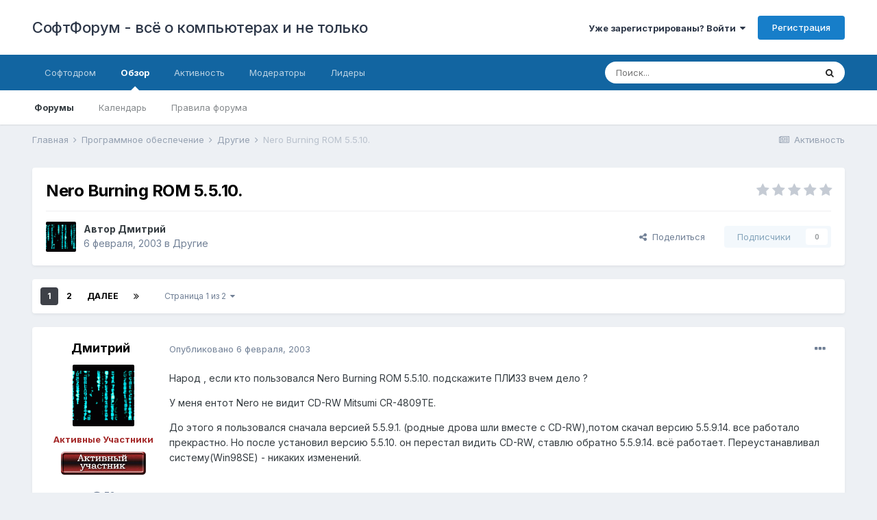

--- FILE ---
content_type: text/html;charset=UTF-8
request_url: https://softboard.ru/topic/18-nero-burning-rom-5510/
body_size: 29248
content:
<!DOCTYPE html>
<html lang="ru-RU" dir="ltr">
	<head>
		<meta charset="utf-8">
        
		<title>Nero Burning ROM 5.5.10. - Другие - СофтФорум - всё о компьютерах и не только</title>
		
			<script>
  (function(i,s,o,g,r,a,m){i['GoogleAnalyticsObject']=r;i[r]=i[r]||function(){
  (i[r].q=i[r].q||[]).push(arguments)},i[r].l=1*new Date();a=s.createElement(o),
  m=s.getElementsByTagName(o)[0];a.async=1;a.src=g;m.parentNode.insertBefore(a,m)
  })(window,document,'script','https://www.google-analytics.com/analytics.js','ga');

  ga('create', 'UA-21480033-1', 'auto');
  ga('send', 'pageview');

</script>
		
		
		
		

	<meta name="viewport" content="width=device-width, initial-scale=1">


	
	


	<meta name="twitter:card" content="summary" />



	
		
			
				<meta property="og:title" content="Nero Burning ROM 5.5.10.">
			
		
	

	
		
			
				<meta property="og:type" content="website">
			
		
	

	
		
			
				<meta property="og:url" content="https://softboard.ru/topic/18-nero-burning-rom-5510/">
			
		
	

	
		
			
				<meta name="description" content="Народ , если кто пользовался Nero Burning ROM 5.5.10. подскажите ПЛИЗЗ вчем дело ? У меня ентот Nero не видит CD-RW Mitsumi CR-4809TE. До этого я пользовался сначала версией 5.5.9.1. (родные дрова шли вместе с CD-RW),потом скачал версию 5.5.9.14. все работало прекрастно. Но после установил версию...">
			
		
	

	
		
			
				<meta property="og:description" content="Народ , если кто пользовался Nero Burning ROM 5.5.10. подскажите ПЛИЗЗ вчем дело ? У меня ентот Nero не видит CD-RW Mitsumi CR-4809TE. До этого я пользовался сначала версией 5.5.9.1. (родные дрова шли вместе с CD-RW),потом скачал версию 5.5.9.14. все работало прекрастно. Но после установил версию...">
			
		
	

	
		
			
				<meta property="og:updated_time" content="2003-02-18T13:55:21Z">
			
		
	

	
		
			
				<meta property="og:site_name" content="СофтФорум - всё о компьютерах и не только">
			
		
	

	
		
			
				<meta property="og:locale" content="ru_RU">
			
		
	


	
		<link rel="next" href="https://softboard.ru/topic/18-nero-burning-rom-5510/page/2/" />
	

	
		<link rel="last" href="https://softboard.ru/topic/18-nero-burning-rom-5510/page/2/" />
	

	
		<link rel="canonical" href="https://softboard.ru/topic/18-nero-burning-rom-5510/" />
	




<link rel="manifest" href="https://softboard.ru/manifest.webmanifest/">
<meta name="msapplication-config" content="https://softboard.ru/browserconfig.xml/">
<meta name="msapplication-starturl" content="/">
<meta name="application-name" content="СофтФорум - всё о компьютерах и не только">
<meta name="apple-mobile-web-app-title" content="СофтФорум - всё о компьютерах и не только">

	<meta name="theme-color" content="#ffffff">










<link rel="preload" href="//softboard.ru/applications/core/interface/font/fontawesome-webfont.woff2?v=4.7.0" as="font" crossorigin="anonymous">
		


	
		<link href="https://fonts.googleapis.com/css?family=Inter:300,300i,400,400i,500,700,700i" rel="stylesheet" referrerpolicy="origin">
	



	<link rel='stylesheet' href='https://softboard.ru/pubimg/css_built_1/341e4a57816af3ba440d891ca87450ff_framework.css?v=d8e2796feb1731614766' media='all'>

	<link rel='stylesheet' href='https://softboard.ru/pubimg/css_built_1/05e81b71abe4f22d6eb8d1a929494829_responsive.css?v=d8e2796feb1731614766' media='all'>

	<link rel='stylesheet' href='https://softboard.ru/pubimg/css_built_1/20446cf2d164adcc029377cb04d43d17_flags.css?v=d8e2796feb1731614766' media='all'>

	<link rel='stylesheet' href='https://softboard.ru/pubimg/css_built_1/90eb5adf50a8c640f633d47fd7eb1778_core.css?v=d8e2796feb1731614766' media='all'>

	<link rel='stylesheet' href='https://softboard.ru/pubimg/css_built_1/5a0da001ccc2200dc5625c3f3934497d_core_responsive.css?v=d8e2796feb1731614766' media='all'>

	<link rel='stylesheet' href='https://softboard.ru/pubimg/css_built_1/62e269ced0fdab7e30e026f1d30ae516_forums.css?v=d8e2796feb1731614766' media='all'>

	<link rel='stylesheet' href='https://softboard.ru/pubimg/css_built_1/76e62c573090645fb99a15a363d8620e_forums_responsive.css?v=d8e2796feb1731614766' media='all'>

	<link rel='stylesheet' href='https://softboard.ru/pubimg/css_built_1/ebdea0c6a7dab6d37900b9190d3ac77b_topics.css?v=d8e2796feb1731614766' media='all'>





<link rel='stylesheet' href='https://softboard.ru/pubimg/css_built_1/258adbb6e4f3e83cd3b355f84e3fa002_custom.css?v=d8e2796feb1731614766' media='all'>




		
		

	</head>
	<body class='ipsApp ipsApp_front ipsJS_none ipsClearfix' data-controller='core.front.core.app' data-message="" data-pageApp='forums' data-pageLocation='front' data-pageModule='forums' data-pageController='topic' data-pageID='18'  >
		
        

        

		  <a href='#ipsLayout_mainArea' class='ipsHide' title='Перейти к основному содержанию на этой странице' accesskey='m'>Перейти к содержанию</a>
		<div id='ipsLayout_header' class='ipsClearfix'>
			





			<header>
				<div class='ipsLayout_container'>
					

<a href='https://softboard.ru/' id='elSiteTitle' accesskey='1'>СофтФорум - всё о компьютерах и не только</a>

					
						

	<ul id='elUserNav' class='ipsList_inline cSignedOut ipsResponsive_showDesktop'>
		
        
		
        
        
            
            <li id='elSignInLink'>
                <a href='https://softboard.ru/login/' data-ipsMenu-closeOnClick="false" data-ipsMenu id='elUserSignIn'>
                    Уже зарегистрированы? Войти &nbsp;<i class='fa fa-caret-down'></i>
                </a>
                
<div id='elUserSignIn_menu' class='ipsMenu ipsMenu_auto ipsHide'>
	<form accept-charset='utf-8' method='post' action='https://softboard.ru/login/'>
		<input type="hidden" name="csrfKey" value="4f195bc00066b874588a1e4adef9bb06">
		<input type="hidden" name="ref" value="aHR0cHM6Ly9zb2Z0Ym9hcmQucnUvdG9waWMvMTgtbmVyby1idXJuaW5nLXJvbS01NTEwLw==">
		<div data-role="loginForm">
			
			
			
				
<div class="ipsPad ipsForm ipsForm_vertical">
	<h4 class="ipsType_sectionHead">Войти</h4>
	<br><br>
	<ul class='ipsList_reset'>
		<li class="ipsFieldRow ipsFieldRow_noLabel ipsFieldRow_fullWidth">
			
			
				<input type="text" placeholder="Отображаемое имя" name="auth" autocomplete="username">
			
		</li>
		<li class="ipsFieldRow ipsFieldRow_noLabel ipsFieldRow_fullWidth">
			<input type="password" placeholder="Пароль" name="password" autocomplete="current-password">
		</li>
		<li class="ipsFieldRow ipsFieldRow_checkbox ipsClearfix">
			<span class="ipsCustomInput">
				<input type="checkbox" name="remember_me" id="remember_me_checkbox" value="1" checked aria-checked="true">
				<span></span>
			</span>
			<div class="ipsFieldRow_content">
				<label class="ipsFieldRow_label" for="remember_me_checkbox">Запомнить</label>
				<span class="ipsFieldRow_desc">Не рекомендуется для компьютеров с общим доступом</span>
			</div>
		</li>
		<li class="ipsFieldRow ipsFieldRow_fullWidth">
			<button type="submit" name="_processLogin" value="usernamepassword" class="ipsButton ipsButton_primary ipsButton_small" id="elSignIn_submit">Войти</button>
			
				<p class="ipsType_right ipsType_small">
					
						<a href='https://softboard.ru/lostpassword/' >
					
					Забыли пароль?</a>
				</p>
			
		</li>
	</ul>
</div>
			
		</div>
	</form>
</div>
            </li>
            
        
		
			<li>
				
					<a href='https://softboard.ru/register/'  id='elRegisterButton' class='ipsButton ipsButton_normal ipsButton_primary'>Регистрация</a>
				
			</li>
		
	</ul>

						
<ul class='ipsMobileHamburger ipsList_reset ipsResponsive_hideDesktop'>
	<li data-ipsDrawer data-ipsDrawer-drawerElem='#elMobileDrawer'>
		<a href='#'>
			
			
				
			
			
			
			<i class='fa fa-navicon'></i>
		</a>
	</li>
</ul>
					
				</div>
			</header>
			

	<nav data-controller='core.front.core.navBar' class=' ipsResponsive_showDesktop'>
		<div class='ipsNavBar_primary ipsLayout_container '>
			<ul data-role="primaryNavBar" class='ipsClearfix'>
				


	
		
		
		<li  id='elNavSecondary_13' data-role="navBarItem" data-navApp="core" data-navExt="CustomItem">
			
			
				<a href="http://www.softodrom.ru/" target='_blank' rel="noopener" data-navItem-id="13" >
					Софтодром<span class='ipsNavBar_active__identifier'></span>
				</a>
			
			
		</li>
	
	

	
		
		
			
		
		<li class='ipsNavBar_active' data-active id='elNavSecondary_1' data-role="navBarItem" data-navApp="core" data-navExt="CustomItem">
			
			
				<a href="https://softboard.ru"  data-navItem-id="1" data-navDefault>
					Обзор<span class='ipsNavBar_active__identifier'></span>
				</a>
			
			
				<ul class='ipsNavBar_secondary ' data-role='secondaryNavBar'>
					


	
		
		
			
		
		<li class='ipsNavBar_active' data-active id='elNavSecondary_8' data-role="navBarItem" data-navApp="forums" data-navExt="Forums">
			
			
				<a href="https://softboard.ru"  data-navItem-id="8" data-navDefault>
					Форумы<span class='ipsNavBar_active__identifier'></span>
				</a>
			
			
		</li>
	
	

	
	

	
		
		
		<li  id='elNavSecondary_9' data-role="navBarItem" data-navApp="calendar" data-navExt="Calendar">
			
			
				<a href="https://softboard.ru/events/"  data-navItem-id="9" >
					Календарь<span class='ipsNavBar_active__identifier'></span>
				</a>
			
			
		</li>
	
	

	
		
		
		<li  id='elNavSecondary_16' data-role="navBarItem" data-navApp="core" data-navExt="CustomItem">
			
			
				<a href="https://softboard.ru/topic/2-%D0%BF%D1%80%D0%B0%D0%B2%D0%B8%D0%BB%D0%B0-%D1%81%D0%BE%D1%84%D1%82%D1%84%D0%BE%D1%80%D1%83%D0%BC%D0%B0/" target='_blank' rel="noopener" data-navItem-id="16" >
					Правила форума<span class='ipsNavBar_active__identifier'></span>
				</a>
			
			
		</li>
	
	

					<li class='ipsHide' id='elNavigationMore_1' data-role='navMore'>
						<a href='#' data-ipsMenu data-ipsMenu-appendTo='#elNavigationMore_1' id='elNavigationMore_1_dropdown'>Больше <i class='fa fa-caret-down'></i></a>
						<ul class='ipsHide ipsMenu ipsMenu_auto' id='elNavigationMore_1_dropdown_menu' data-role='moreDropdown'></ul>
					</li>
				</ul>
			
		</li>
	
	

	
		
		
		<li  id='elNavSecondary_2' data-role="navBarItem" data-navApp="core" data-navExt="CustomItem">
			
			
				<a href="https://softboard.ru/discover/"  data-navItem-id="2" >
					Активность<span class='ipsNavBar_active__identifier'></span>
				</a>
			
			
				<ul class='ipsNavBar_secondary ipsHide' data-role='secondaryNavBar'>
					


	
		
		
		<li  id='elNavSecondary_3' data-role="navBarItem" data-navApp="core" data-navExt="AllActivity">
			
			
				<a href="https://softboard.ru/discover/"  data-navItem-id="3" >
					Активность<span class='ipsNavBar_active__identifier'></span>
				</a>
			
			
		</li>
	
	

	
	

	
		
		
		<li  id='elNavSecondary_12' data-role="navBarItem" data-navApp="core" data-navExt="OnlineUsers">
			
			
				<a href="https://softboard.ru/online/"  data-navItem-id="12" >
					Пользователи онлайн<span class='ipsNavBar_active__identifier'></span>
				</a>
			
			
		</li>
	
	

	
	

	
		
		
		<li  id='elNavSecondary_7' data-role="navBarItem" data-navApp="core" data-navExt="Search">
			
			
				<a href="https://softboard.ru/search/"  data-navItem-id="7" >
					Поиск<span class='ipsNavBar_active__identifier'></span>
				</a>
			
			
		</li>
	
	

					<li class='ipsHide' id='elNavigationMore_2' data-role='navMore'>
						<a href='#' data-ipsMenu data-ipsMenu-appendTo='#elNavigationMore_2' id='elNavigationMore_2_dropdown'>Больше <i class='fa fa-caret-down'></i></a>
						<ul class='ipsHide ipsMenu ipsMenu_auto' id='elNavigationMore_2_dropdown_menu' data-role='moreDropdown'></ul>
					</li>
				</ul>
			
		</li>
	
	

	
		
		
		<li  id='elNavSecondary_11' data-role="navBarItem" data-navApp="core" data-navExt="StaffDirectory">
			
			
				<a href="https://softboard.ru/staff/"  data-navItem-id="11" >
					Модераторы<span class='ipsNavBar_active__identifier'></span>
				</a>
			
			
		</li>
	
	

	
		
		
		<li  id='elNavSecondary_17' data-role="navBarItem" data-navApp="core" data-navExt="Leaderboard">
			
			
				<a href="https://softboard.ru/leaderboard/"  data-navItem-id="17" >
					Лидеры<span class='ipsNavBar_active__identifier'></span>
				</a>
			
			
		</li>
	
	

	
	

	
	

				<li class='ipsHide' id='elNavigationMore' data-role='navMore'>
					<a href='#' data-ipsMenu data-ipsMenu-appendTo='#elNavigationMore' id='elNavigationMore_dropdown'>Больше</a>
					<ul class='ipsNavBar_secondary ipsHide' data-role='secondaryNavBar'>
						<li class='ipsHide' id='elNavigationMore_more' data-role='navMore'>
							<a href='#' data-ipsMenu data-ipsMenu-appendTo='#elNavigationMore_more' id='elNavigationMore_more_dropdown'>Больше <i class='fa fa-caret-down'></i></a>
							<ul class='ipsHide ipsMenu ipsMenu_auto' id='elNavigationMore_more_dropdown_menu' data-role='moreDropdown'></ul>
						</li>
					</ul>
				</li>
			</ul>
			

	<div id="elSearchWrapper">
		<div id='elSearch' data-controller="core.front.core.quickSearch">
			<form accept-charset='utf-8' action='//softboard.ru/search/?do=quicksearch' method='post'>
                <input type='search' id='elSearchField' placeholder='Поиск...' name='q' autocomplete='off' aria-label='Поиск'>
                <details class='cSearchFilter'>
                    <summary class='cSearchFilter__text'></summary>
                    <ul class='cSearchFilter__menu'>
                        
                        <li><label><input type="radio" name="type" value="all" ><span class='cSearchFilter__menuText'>Везде</span></label></li>
                        
                            
                                <li><label><input type="radio" name="type" value='contextual_{&quot;type&quot;:&quot;forums_topic&quot;,&quot;nodes&quot;:9}' checked><span class='cSearchFilter__menuText'>Этот форум</span></label></li>
                            
                                <li><label><input type="radio" name="type" value='contextual_{&quot;type&quot;:&quot;forums_topic&quot;,&quot;item&quot;:18}' checked><span class='cSearchFilter__menuText'>Эта тема</span></label></li>
                            
                        
                        
                            <li><label><input type="radio" name="type" value="core_statuses_status"><span class='cSearchFilter__menuText'>Обновления статусов</span></label></li>
                        
                            <li><label><input type="radio" name="type" value="forums_topic"><span class='cSearchFilter__menuText'>Темы</span></label></li>
                        
                            <li><label><input type="radio" name="type" value="calendar_event"><span class='cSearchFilter__menuText'>События</span></label></li>
                        
                            <li><label><input type="radio" name="type" value="core_members"><span class='cSearchFilter__menuText'>Пользователи</span></label></li>
                        
                    </ul>
                </details>
				<button class='cSearchSubmit' type="submit" aria-label='Поиск'><i class="fa fa-search"></i></button>
			</form>
		</div>
	</div>

		</div>
	</nav>

			
<ul id='elMobileNav' class='ipsResponsive_hideDesktop' data-controller='core.front.core.mobileNav'>
	
		
			
			
				
				
			
				
					<li id='elMobileBreadcrumb'>
						<a href='https://softboard.ru/forum/9-%D0%B4%D1%80%D1%83%D0%B3%D0%B8%D0%B5/'>
							<span>Другие</span>
						</a>
					</li>
				
				
			
				
				
			
		
	
	
	
	<li >
		<a data-action="defaultStream" href='https://softboard.ru/discover/'><i class="fa fa-newspaper-o" aria-hidden="true"></i></a>
	</li>

	

	
		<li class='ipsJS_show'>
			<a href='https://softboard.ru/search/'><i class='fa fa-search'></i></a>
		</li>
	
</ul>
		</div>
		<main id='ipsLayout_body' class='ipsLayout_container'>
			<div id='ipsLayout_contentArea'>
				<div id='ipsLayout_contentWrapper'>
					
<nav class='ipsBreadcrumb ipsBreadcrumb_top ipsFaded_withHover'>
	

	<ul class='ipsList_inline ipsPos_right'>
		
		<li >
			<a data-action="defaultStream" class='ipsType_light '  href='https://softboard.ru/discover/'><i class="fa fa-newspaper-o" aria-hidden="true"></i> <span>Активность</span></a>
		</li>
		
	</ul>

	<ul data-role="breadcrumbList">
		<li>
			<a title="Главная" href='https://softboard.ru/'>
				<span>Главная <i class='fa fa-angle-right'></i></span>
			</a>
		</li>
		
		
			<li>
				
					<a href='https://softboard.ru/forum/49-%D0%BF%D1%80%D0%BE%D0%B3%D1%80%D0%B0%D0%BC%D0%BC%D0%BD%D0%BE%D0%B5-%D0%BE%D0%B1%D0%B5%D1%81%D0%BF%D0%B5%D1%87%D0%B5%D0%BD%D0%B8%D0%B5/'>
						<span>Программное обеспечение <i class='fa fa-angle-right' aria-hidden="true"></i></span>
					</a>
				
			</li>
		
			<li>
				
					<a href='https://softboard.ru/forum/9-%D0%B4%D1%80%D1%83%D0%B3%D0%B8%D0%B5/'>
						<span>Другие <i class='fa fa-angle-right' aria-hidden="true"></i></span>
					</a>
				
			</li>
		
			<li>
				
					Nero Burning ROM 5.5.10.
				
			</li>
		
	</ul>
</nav>
					
					<div id='ipsLayout_mainArea'>
						<!-- Yandex.RTB R-A-63700-4 -->
<div id="yandex_rtb_R-A-63700-4"></div>
<script type="text/javascript">
    (function(w, d, n, s, t) {
        w[n] = w[n] || [];
        w[n].push(function() {
            Ya.Context.AdvManager.render({
                blockId: "R-A-63700-4",
                renderTo: "yandex_rtb_R-A-63700-4",
                async: true
            });
        });
        t = d.getElementsByTagName("script")[0];
        s = d.createElement("script");
        s.type = "text/javascript";
        s.src = "//an.yandex.ru/system/context.js";
        s.async = true;
        t.parentNode.insertBefore(s, t);
    })(this, this.document, "yandexContextAsyncCallbacks");
</script>
						
						
						

	




						



<div class='ipsPageHeader ipsResponsive_pull ipsBox ipsPadding sm:ipsPadding:half ipsMargin_bottom'>
		
	
	<div class='ipsFlex ipsFlex-ai:center ipsFlex-fw:wrap ipsGap:4'>
		<div class='ipsFlex-flex:11'>
			<h1 class='ipsType_pageTitle ipsContained_container'>
				

				
				
					<span class='ipsType_break ipsContained'>
						<span>Nero Burning ROM 5.5.10.</span>
					</span>
				
			</h1>
			
			
		</div>
		
			<div class='ipsFlex-flex:00 ipsType_light'>
				
				
<div  class='ipsClearfix ipsRating  ipsRating_veryLarge'>
	
	<ul class='ipsRating_collective'>
		
			
				<li class='ipsRating_off'>
					<i class='fa fa-star'></i>
				</li>
			
		
			
				<li class='ipsRating_off'>
					<i class='fa fa-star'></i>
				</li>
			
		
			
				<li class='ipsRating_off'>
					<i class='fa fa-star'></i>
				</li>
			
		
			
				<li class='ipsRating_off'>
					<i class='fa fa-star'></i>
				</li>
			
		
			
				<li class='ipsRating_off'>
					<i class='fa fa-star'></i>
				</li>
			
		
	</ul>
</div>
			</div>
		
	</div>
	<hr class='ipsHr'>
	<div class='ipsPageHeader__meta ipsFlex ipsFlex-jc:between ipsFlex-ai:center ipsFlex-fw:wrap ipsGap:3'>
		<div class='ipsFlex-flex:11'>
			<div class='ipsPhotoPanel ipsPhotoPanel_mini ipsPhotoPanel_notPhone ipsClearfix'>
				


	<a href="https://softboard.ru/profile/49-%D0%B4%D0%BC%D0%B8%D1%82%D1%80%D0%B8%D0%B9/" rel="nofollow" data-ipsHover data-ipsHover-width="370" data-ipsHover-target="https://softboard.ru/profile/49-%D0%B4%D0%BC%D0%B8%D1%82%D1%80%D0%B8%D0%B9/?do=hovercard" class="ipsUserPhoto ipsUserPhoto_mini" title="Перейти в профиль Дмитрий">
		<img src='https://softboard.ru/uploads/profile/photo-thumb-49.gif' alt='Дмитрий' loading="lazy">
	</a>

				<div>
					<p class='ipsType_reset ipsType_blendLinks'>
						<span class='ipsType_normal'>
						
							<strong>Автор 


<a href='https://softboard.ru/profile/49-%D0%B4%D0%BC%D0%B8%D1%82%D1%80%D0%B8%D0%B9/' rel="nofollow" data-ipsHover data-ipsHover-width='370' data-ipsHover-target='https://softboard.ru/profile/49-%D0%B4%D0%BC%D0%B8%D1%82%D1%80%D0%B8%D0%B9/?do=hovercard&amp;referrer=https%253A%252F%252Fsoftboard.ru%252Ftopic%252F18-nero-burning-rom-5510%252F' title="Перейти в профиль Дмитрий" class="ipsType_break">Дмитрий</a></strong><br />
							<span class='ipsType_light'><time datetime='2003-02-06T04:46:09Z' title='06.02.2003 04:46 ' data-short='22 г'>6 февраля, 2003</time> в <a href="https://softboard.ru/forum/9-%D0%B4%D1%80%D1%83%D0%B3%D0%B8%D0%B5/">Другие</a></span>
						
						</span>
					</p>
				</div>
			</div>
		</div>
		
			<div class='ipsFlex-flex:01 ipsResponsive_hidePhone'>
				<div class='ipsFlex ipsFlex-ai:center ipsFlex-jc:center ipsGap:3 ipsGap_row:0'>
					
						


    <a href='#elShareItem_1292214885_menu' id='elShareItem_1292214885' data-ipsMenu class='ipsShareButton ipsButton ipsButton_verySmall ipsButton_link ipsButton_link--light'>
        <span><i class='fa fa-share-alt'></i></span> &nbsp;Поделиться
    </a>

    <div class='ipsPadding ipsMenu ipsMenu_auto ipsHide' id='elShareItem_1292214885_menu' data-controller="core.front.core.sharelink">
        <ul class='ipsList_inline'>
            
                <li>
<a href="https://www.facebook.com/sharer/sharer.php?u=https%3A%2F%2Fsoftboard.ru%2Ftopic%2F18-nero-burning-rom-5510%2F" class="cShareLink cShareLink_facebook" target="_blank" data-role="shareLink" title='Поделиться в Facebook' data-ipsTooltip rel='noopener nofollow'>
	<i class="fa fa-facebook"></i>
</a></li>
            
                <li>
<a href="http://twitter.com/share?url=https%3A%2F%2Fsoftboard.ru%2Ftopic%2F18-nero-burning-rom-5510%2F" class="cShareLink cShareLink_twitter" target="_blank" data-role="shareLink" title='Поделиться в Twitter' data-ipsTooltip rel='nofollow noopener'>
	<i class="fa fa-twitter"></i>
</a></li>
            
                <li>
<a href="mailto:?subject=Nero%20Burning%20ROM%205.5.10.&body=https%3A%2F%2Fsoftboard.ru%2Ftopic%2F18-nero-burning-rom-5510%2F" rel='nofollow' class='cShareLink cShareLink_email' title='Поделиться по email' data-ipsTooltip>
	<i class="fa fa-envelope"></i>
</a></li>
            
                <li>
<a href="http://pinterest.com/pin/create/button/?url=https://softboard.ru/topic/18-nero-burning-rom-5510/&amp;media=" class="cShareLink cShareLink_pinterest" rel="nofollow noopener" target="_blank" data-role="shareLink" title='Поделиться в Pinterest' data-ipsTooltip>
	<i class="fa fa-pinterest"></i>
</a></li>
            
        </ul>
        
            <hr class='ipsHr'>
            <button class='ipsHide ipsButton ipsButton_verySmall ipsButton_light ipsButton_fullWidth ipsMargin_top:half' data-controller='core.front.core.webshare' data-role='webShare' data-webShareTitle='Nero Burning ROM 5.5.10.' data-webShareText='Nero Burning ROM 5.5.10.' data-webShareUrl='https://softboard.ru/topic/18-nero-burning-rom-5510/'>Поделиться</button>
        
    </div>

					
					



					

<div data-followApp='forums' data-followArea='topic' data-followID='18' data-controller='core.front.core.followButton'>
	

	<a href='https://softboard.ru/login/' rel="nofollow" class="ipsFollow ipsPos_middle ipsButton ipsButton_light ipsButton_verySmall ipsButton_disabled" data-role="followButton" data-ipsTooltip title='Авторизация'>
		<span>Подписчики</span>
		<span class='ipsCommentCount'>0</span>
	</a>

</div>
				</div>
			</div>
					
	</div>
	
	
</div>








<div class='ipsClearfix'>
	<ul class="ipsToolList ipsToolList_horizontal ipsClearfix ipsSpacer_both ipsResponsive_hidePhone">
		
		
		
	</ul>
</div>

<div id='comments' data-controller='core.front.core.commentFeed,forums.front.topic.view, core.front.core.ignoredComments' data-autoPoll data-baseURL='https://softboard.ru/topic/18-nero-burning-rom-5510/'  data-feedID='topic-18' class='cTopic ipsClear ipsSpacer_top'>
	
			

				<div class="ipsBox ipsResponsive_pull ipsPadding:half ipsClearfix ipsClear ipsMargin_bottom">
					
					
						


	
	<ul class='ipsPagination' id='elPagination_b9b6ab0755d4eb6bb7d465834acec664_1606941253' data-ipsPagination-seoPagination='true' data-pages='2' data-ipsPagination  data-ipsPagination-pages="2" data-ipsPagination-perPage='25'>
		
			
				<li class='ipsPagination_first ipsPagination_inactive'><a href='https://softboard.ru/topic/18-nero-burning-rom-5510/#comments' rel="first" data-page='1' data-ipsTooltip title='Первая страница'><i class='fa fa-angle-double-left'></i></a></li>
				<li class='ipsPagination_prev ipsPagination_inactive'><a href='https://softboard.ru/topic/18-nero-burning-rom-5510/#comments' rel="prev" data-page='0' data-ipsTooltip title='Предыдущая страница'>Назад</a></li>
			
			<li class='ipsPagination_page ipsPagination_active'><a href='https://softboard.ru/topic/18-nero-burning-rom-5510/#comments' data-page='1'>1</a></li>
			
				
					<li class='ipsPagination_page'><a href='https://softboard.ru/topic/18-nero-burning-rom-5510/page/2/#comments' data-page='2'>2</a></li>
				
				<li class='ipsPagination_next'><a href='https://softboard.ru/topic/18-nero-burning-rom-5510/page/2/#comments' rel="next" data-page='2' data-ipsTooltip title='Следующая страница'>Далее</a></li>
				<li class='ipsPagination_last'><a href='https://softboard.ru/topic/18-nero-burning-rom-5510/page/2/#comments' rel="last" data-page='2' data-ipsTooltip title='Последняя страница'><i class='fa fa-angle-double-right'></i></a></li>
			
			
				<li class='ipsPagination_pageJump'>
					<a href='#' data-ipsMenu data-ipsMenu-closeOnClick='false' data-ipsMenu-appendTo='#elPagination_b9b6ab0755d4eb6bb7d465834acec664_1606941253' id='elPagination_b9b6ab0755d4eb6bb7d465834acec664_1606941253_jump'>Страница 1 из 2 &nbsp;<i class='fa fa-caret-down'></i></a>
					<div class='ipsMenu ipsMenu_narrow ipsPadding ipsHide' id='elPagination_b9b6ab0755d4eb6bb7d465834acec664_1606941253_jump_menu'>
						<form accept-charset='utf-8' method='post' action='https://softboard.ru/topic/18-nero-burning-rom-5510/#comments' data-role="pageJump" data-baseUrl='#'>
							<ul class='ipsForm ipsForm_horizontal'>
								<li class='ipsFieldRow'>
									<input type='number' min='1' max='2' placeholder='Номер страницы' class='ipsField_fullWidth' name='page'>
								</li>
								<li class='ipsFieldRow ipsFieldRow_fullWidth'>
									<input type='submit' class='ipsButton_fullWidth ipsButton ipsButton_verySmall ipsButton_primary' value='Поехали'>
								</li>
							</ul>
						</form>
					</div>
				</li>
			
		
	</ul>

					
				</div>
			
	

	

<div data-controller='core.front.core.recommendedComments' data-url='https://softboard.ru/topic/18-nero-burning-rom-5510/?recommended=comments' class='ipsRecommendedComments ipsHide'>
	<div data-role="recommendedComments">
		<h2 class='ipsType_sectionHead ipsType_large ipsType_bold ipsMargin_bottom'>Рекомендуемые сообщения</h2>
		
	</div>
</div>
	
	<div id="elPostFeed" data-role='commentFeed' data-controller='core.front.core.moderation' >
		<form action="https://softboard.ru/topic/18-nero-burning-rom-5510/?csrfKey=4f195bc00066b874588a1e4adef9bb06&amp;do=multimodComment" method="post" data-ipsPageAction data-role='moderationTools'>
			
			
				

					

					
					



<a id='comment-75'></a>
<article  id='elComment_75' class='cPost ipsBox ipsResponsive_pull  ipsComment  ipsComment_parent ipsClearfix ipsClear ipsColumns ipsColumns_noSpacing ipsColumns_collapsePhone    '>
	

	

	<div class='cAuthorPane_mobile ipsResponsive_showPhone'>
		<div class='cAuthorPane_photo'>
			<div class='cAuthorPane_photoWrap'>
				


	<a href="https://softboard.ru/profile/49-%D0%B4%D0%BC%D0%B8%D1%82%D1%80%D0%B8%D0%B9/" rel="nofollow" data-ipsHover data-ipsHover-width="370" data-ipsHover-target="https://softboard.ru/profile/49-%D0%B4%D0%BC%D0%B8%D1%82%D1%80%D0%B8%D0%B9/?do=hovercard" class="ipsUserPhoto ipsUserPhoto_large" title="Перейти в профиль Дмитрий">
		<img src='https://softboard.ru/uploads/profile/photo-thumb-49.gif' alt='Дмитрий' loading="lazy">
	</a>

				
				
			</div>
		</div>
		<div class='cAuthorPane_content'>
			<h3 class='ipsType_sectionHead cAuthorPane_author ipsType_break ipsType_blendLinks ipsFlex ipsFlex-ai:center'>
				


<a href='https://softboard.ru/profile/49-%D0%B4%D0%BC%D0%B8%D1%82%D1%80%D0%B8%D0%B9/' rel="nofollow" data-ipsHover data-ipsHover-width='370' data-ipsHover-target='https://softboard.ru/profile/49-%D0%B4%D0%BC%D0%B8%D1%82%D1%80%D0%B8%D0%B9/?do=hovercard&amp;referrer=https%253A%252F%252Fsoftboard.ru%252Ftopic%252F18-nero-burning-rom-5510%252F' title="Перейти в профиль Дмитрий" class="ipsType_break"><span style='color: brown;'><b>Дмитрий</b></span></a>
			</h3>
			<div class='ipsType_light ipsType_reset'>
				<a href='https://softboard.ru/topic/18-nero-burning-rom-5510/?do=findComment&amp;comment=75' rel="nofollow" class='ipsType_blendLinks'>Опубликовано <time datetime='2003-02-06T04:46:09Z' title='06.02.2003 04:46 ' data-short='22 г'>6 февраля, 2003</time></a>
				
			</div>
		</div>
	</div>
	<aside class='ipsComment_author cAuthorPane ipsColumn ipsColumn_medium ipsResponsive_hidePhone'>
		<h3 class='ipsType_sectionHead cAuthorPane_author ipsType_blendLinks ipsType_break'><strong>


<a href='https://softboard.ru/profile/49-%D0%B4%D0%BC%D0%B8%D1%82%D1%80%D0%B8%D0%B9/' rel="nofollow" data-ipsHover data-ipsHover-width='370' data-ipsHover-target='https://softboard.ru/profile/49-%D0%B4%D0%BC%D0%B8%D1%82%D1%80%D0%B8%D0%B9/?do=hovercard&amp;referrer=https%253A%252F%252Fsoftboard.ru%252Ftopic%252F18-nero-burning-rom-5510%252F' title="Перейти в профиль Дмитрий" class="ipsType_break">Дмитрий</a></strong>
			
		</h3>
		<ul class='cAuthorPane_info ipsList_reset'>
			<li data-role='photo' class='cAuthorPane_photo'>
				<div class='cAuthorPane_photoWrap'>
					


	<a href="https://softboard.ru/profile/49-%D0%B4%D0%BC%D0%B8%D1%82%D1%80%D0%B8%D0%B9/" rel="nofollow" data-ipsHover data-ipsHover-width="370" data-ipsHover-target="https://softboard.ru/profile/49-%D0%B4%D0%BC%D0%B8%D1%82%D1%80%D0%B8%D0%B9/?do=hovercard" class="ipsUserPhoto ipsUserPhoto_large" title="Перейти в профиль Дмитрий">
		<img src='https://softboard.ru/uploads/profile/photo-thumb-49.gif' alt='Дмитрий' loading="lazy">
	</a>

					
					
				</div>
			</li>
			
				<li data-role='group'><span style='color: brown;'><b>Активные Участники</b></span></li>
				
					<li data-role='group-icon'><img src='https://softboard.ru/pubimg/monthly_2016_08/activeuser-1.jpg.2fe31a12a720100ea31b99565ad2f11d.jpg' alt='' class='cAuthorGroupIcon'></li>
				
			
			
				<li data-role='stats' class='ipsMargin_top'>
					<ul class="ipsList_reset ipsType_light ipsFlex ipsFlex-ai:center ipsFlex-jc:center ipsGap_row:2 cAuthorPane_stats">
						<li>
							
								<a href="https://softboard.ru/profile/49-%D0%B4%D0%BC%D0%B8%D1%82%D1%80%D0%B8%D0%B9/content/" rel="nofollow" title="72 сообщения" data-ipsTooltip class="ipsType_blendLinks">
							
								<i class="fa fa-comment"></i> 72
							
								</a>
							
						</li>
						
					</ul>
				</li>
			
			
				

	
	<li data-role='custom-field' class='ipsResponsive_hidePhone ipsType_break'>
		
<span class='ft'>Город:</span><span class='fc'>Alma-Ata</span>
	</li>
	

			
		</ul>
	</aside>
	<div class='ipsColumn ipsColumn_fluid ipsMargin:none'>
		

<div id='comment-75_wrap' data-controller='core.front.core.comment' data-commentApp='forums' data-commentType='forums' data-commentID="75" data-quoteData='{&quot;userid&quot;:49,&quot;username&quot;:&quot;\u0414\u043c\u0438\u0442\u0440\u0438\u0439&quot;,&quot;timestamp&quot;:1044506769,&quot;contentapp&quot;:&quot;forums&quot;,&quot;contenttype&quot;:&quot;forums&quot;,&quot;contentid&quot;:18,&quot;contentclass&quot;:&quot;forums_Topic&quot;,&quot;contentcommentid&quot;:75}' class='ipsComment_content ipsType_medium'>

	<div class='ipsComment_meta ipsType_light ipsFlex ipsFlex-ai:center ipsFlex-jc:between ipsFlex-fd:row-reverse'>
		<div class='ipsType_light ipsType_reset ipsType_blendLinks ipsComment_toolWrap'>
			<div class='ipsResponsive_hidePhone ipsComment_badges'>
				<ul class='ipsList_reset ipsFlex ipsFlex-jc:end ipsFlex-fw:wrap ipsGap:2 ipsGap_row:1'>
					
					
					
					
					
				</ul>
			</div>
			<ul class='ipsList_reset ipsComment_tools'>
				<li>
					<a href='#elControls_75_menu' class='ipsComment_ellipsis' id='elControls_75' title='Ещё...' data-ipsMenu data-ipsMenu-appendTo='#comment-75_wrap'><i class='fa fa-ellipsis-h'></i></a>
					<ul id='elControls_75_menu' class='ipsMenu ipsMenu_narrow ipsHide'>
						
							<li class='ipsMenu_item'><a href='https://softboard.ru/topic/18-nero-burning-rom-5510/?do=reportComment&amp;comment=75'  data-action='reportComment' title='Пожаловаться на контент'>Жалоба</a></li>
						
						
							<li class='ipsMenu_item'><a href='https://softboard.ru/topic/18-nero-burning-rom-5510/' title='Поделиться сообщением' data-ipsDialog data-ipsDialog-size='narrow' data-ipsDialog-content='#elShareComment_75_menu' data-ipsDialog-title="Поделиться сообщением" id='elSharePost_75' data-role='shareComment'>Поделиться</a></li>
						
                        
						
						
						
							
								
							
							
							
							
							
							
						
					</ul>
				</li>
				
			</ul>
		</div>

		<div class='ipsType_reset ipsResponsive_hidePhone'>
			<a href='https://softboard.ru/topic/18-nero-burning-rom-5510/?do=findComment&amp;comment=75' rel="nofollow" class='ipsType_blendLinks'>Опубликовано <time datetime='2003-02-06T04:46:09Z' title='06.02.2003 04:46 ' data-short='22 г'>6 февраля, 2003</time></a>
			
			<span class='ipsResponsive_hidePhone'>
				
				
			</span>
		</div>
	</div>

	

    

	<div class='cPost_contentWrap'>
		
		<div data-role='commentContent' class='ipsType_normal ipsType_richText ipsPadding_bottom ipsContained' data-controller='core.front.core.lightboxedImages'>
			<p>Народ , если кто пользовался Nero Burning ROM 5.5.10. подскажите ПЛИЗЗ вчем дело ?</p>
<p>У меня ентот Nero не видит CD-RW Mitsumi CR-4809TE.</p>
<p>До этого я пользовался сначала версией 5.5.9.1. (родные дрова шли вместе с CD-RW),потом скачал версию 5.5.9.14. все работало прекрастно. Но после установил версию 5.5.10. он перестал видить CD-RW, ставлю обратно 5.5.9.14. всё работает. Переустанавливал систему(Win98SE) - никаких изменений.</p>


			
		</div>

		

		
			

		
	</div>

	

	



<div class='ipsPadding ipsHide cPostShareMenu' id='elShareComment_75_menu'>
	<h5 class='ipsType_normal ipsType_reset'>Ссылка на комментарий</h5>
	
		
	
	
	<input type='text' value='https://softboard.ru/topic/18-nero-burning-rom-5510/' class='ipsField_fullWidth'>

	
	<h5 class='ipsType_normal ipsType_reset ipsSpacer_top'>Поделиться на другие сайты</h5>
	

	<ul class='ipsList_inline ipsList_noSpacing ipsClearfix' data-controller="core.front.core.sharelink">
		
			<li>
<a href="https://www.facebook.com/sharer/sharer.php?u=https%3A%2F%2Fsoftboard.ru%2Ftopic%2F18-nero-burning-rom-5510%2F%3Fdo%3DfindComment%26comment%3D75" class="cShareLink cShareLink_facebook" target="_blank" data-role="shareLink" title='Поделиться в Facebook' data-ipsTooltip rel='noopener nofollow'>
	<i class="fa fa-facebook"></i>
</a></li>
		
			<li>
<a href="http://twitter.com/share?url=https%3A%2F%2Fsoftboard.ru%2Ftopic%2F18-nero-burning-rom-5510%2F%3Fdo%3DfindComment%26comment%3D75" class="cShareLink cShareLink_twitter" target="_blank" data-role="shareLink" title='Поделиться в Twitter' data-ipsTooltip rel='nofollow noopener'>
	<i class="fa fa-twitter"></i>
</a></li>
		
			<li>
<a href="mailto:?subject=Nero%20Burning%20ROM%205.5.10.&body=https%3A%2F%2Fsoftboard.ru%2Ftopic%2F18-nero-burning-rom-5510%2F%3Fdo%3DfindComment%26comment%3D75" rel='nofollow' class='cShareLink cShareLink_email' title='Поделиться по email' data-ipsTooltip>
	<i class="fa fa-envelope"></i>
</a></li>
		
			<li>
<a href="http://pinterest.com/pin/create/button/?url=https://softboard.ru/topic/18-nero-burning-rom-5510/?do=findComment%26comment=75&amp;media=" class="cShareLink cShareLink_pinterest" rel="nofollow noopener" target="_blank" data-role="shareLink" title='Поделиться в Pinterest' data-ipsTooltip>
	<i class="fa fa-pinterest"></i>
</a></li>
		
	</ul>


	<hr class='ipsHr'>
	<button class='ipsHide ipsButton ipsButton_small ipsButton_light ipsButton_fullWidth ipsMargin_top:half' data-controller='core.front.core.webshare' data-role='webShare' data-webShareTitle='Nero Burning ROM 5.5.10.' data-webShareText='Народ , если кто пользовался Nero Burning ROM 5.5.10. подскажите ПЛИЗЗ вчем дело ? 
У меня ентот Nero не видит CD-RW Mitsumi CR-4809TE. 
До этого я пользовался сначала версией 5.5.9.1. (родные дрова шли вместе с CD-RW),потом скачал версию 5.5.9.14. все работало прекрастно. Но после установил версию 5.5.10. он перестал видить CD-RW, ставлю обратно 5.5.9.14. всё работает. Переустанавливал систему(Win98SE) - никаких изменений. 
' data-webShareUrl='https://softboard.ru/topic/18-nero-burning-rom-5510/?do=findComment&amp;comment=75'>Поделиться</button>

	
</div>
</div>
	</div>
</article>
					
					
						<!-- Yandex.RTB R-A-63700-4 -->
<div id="yandex_rtb_R-A-63700-4"></div>
<script type="text/javascript">
    (function(w, d, n, s, t) {
        w[n] = w[n] || [];
        w[n].push(function() {
            Ya.Context.AdvManager.render({
                blockId: "R-A-63700-4",
                renderTo: "yandex_rtb_R-A-63700-4",
                async: true
            });
        });
        t = d.getElementsByTagName("script")[0];
        s = d.createElement("script");
        s.type = "text/javascript";
        s.src = "//an.yandex.ru/system/context.js";
        s.async = true;
        t.parentNode.insertBefore(s, t);
    })(this, this.document, "yandexContextAsyncCallbacks");
</script>
					
					
				

					

					
					



<a id='comment-76'></a>
<article  id='elComment_76' class='cPost ipsBox ipsResponsive_pull  ipsComment  ipsComment_parent ipsClearfix ipsClear ipsColumns ipsColumns_noSpacing ipsColumns_collapsePhone    '>
	

	

	<div class='cAuthorPane_mobile ipsResponsive_showPhone'>
		<div class='cAuthorPane_photo'>
			<div class='cAuthorPane_photoWrap'>
				


	<a href="https://softboard.ru/profile/12-dartman/" rel="nofollow" data-ipsHover data-ipsHover-width="370" data-ipsHover-target="https://softboard.ru/profile/12-dartman/?do=hovercard" class="ipsUserPhoto ipsUserPhoto_large" title="Перейти в профиль dartman">
		<img src='https://softboard.ru/uploads/profile/photo-thumb-12.gif' alt='dartman' loading="lazy">
	</a>

				
				
			</div>
		</div>
		<div class='cAuthorPane_content'>
			<h3 class='ipsType_sectionHead cAuthorPane_author ipsType_break ipsType_blendLinks ipsFlex ipsFlex-ai:center'>
				


<a href='https://softboard.ru/profile/12-dartman/' rel="nofollow" data-ipsHover data-ipsHover-width='370' data-ipsHover-target='https://softboard.ru/profile/12-dartman/?do=hovercard&amp;referrer=https%253A%252F%252Fsoftboard.ru%252Ftopic%252F18-nero-burning-rom-5510%252F' title="Перейти в профиль dartman" class="ipsType_break"><span style='color: navy;'><b>dartman</b></span></a>
			</h3>
			<div class='ipsType_light ipsType_reset'>
				<a href='https://softboard.ru/topic/18-nero-burning-rom-5510/?do=findComment&amp;comment=76' rel="nofollow" class='ipsType_blendLinks'>Опубликовано <time datetime='2003-02-06T05:24:40Z' title='06.02.2003 05:24 ' data-short='22 г'>6 февраля, 2003</time></a>
				
			</div>
		</div>
	</div>
	<aside class='ipsComment_author cAuthorPane ipsColumn ipsColumn_medium ipsResponsive_hidePhone'>
		<h3 class='ipsType_sectionHead cAuthorPane_author ipsType_blendLinks ipsType_break'><strong>


<a href='https://softboard.ru/profile/12-dartman/' rel="nofollow" data-ipsHover data-ipsHover-width='370' data-ipsHover-target='https://softboard.ru/profile/12-dartman/?do=hovercard&amp;referrer=https%253A%252F%252Fsoftboard.ru%252Ftopic%252F18-nero-burning-rom-5510%252F' title="Перейти в профиль dartman" class="ipsType_break">dartman</a></strong>
			
		</h3>
		<ul class='cAuthorPane_info ipsList_reset'>
			<li data-role='photo' class='cAuthorPane_photo'>
				<div class='cAuthorPane_photoWrap'>
					


	<a href="https://softboard.ru/profile/12-dartman/" rel="nofollow" data-ipsHover data-ipsHover-width="370" data-ipsHover-target="https://softboard.ru/profile/12-dartman/?do=hovercard" class="ipsUserPhoto ipsUserPhoto_large" title="Перейти в профиль dartman">
		<img src='https://softboard.ru/uploads/profile/photo-thumb-12.gif' alt='dartman' loading="lazy">
	</a>

					
					
				</div>
			</li>
			
				<li data-role='group'><span style='color: navy;'><b>Гуру</b></span></li>
				
					<li data-role='group-icon'><img src='https://softboard.ru/pubimg/monthly_2016_08/guru.jpg.7a34ca014530a269301c389f7ab12d99.jpg' alt='' class='cAuthorGroupIcon'></li>
				
			
			
				<li data-role='stats' class='ipsMargin_top'>
					<ul class="ipsList_reset ipsType_light ipsFlex ipsFlex-ai:center ipsFlex-jc:center ipsGap_row:2 cAuthorPane_stats">
						<li>
							
								<a href="https://softboard.ru/profile/12-dartman/content/" rel="nofollow" title="1 655 сообщений" data-ipsTooltip class="ipsType_blendLinks">
							
								<i class="fa fa-comment"></i> 1,7 тыс
							
								</a>
							
						</li>
						
					</ul>
				</li>
			
			
				

	
	<li data-role='custom-field' class='ipsResponsive_hidePhone ipsType_break'>
		
<span class="ft">Пол:</span><span class="fc">Мужской</span>
	</li>
	
	<li data-role='custom-field' class='ipsResponsive_hidePhone ipsType_break'>
		
<span class='ft'>Город:</span><span class='fc'>Днепр, Украина</span>
	</li>
	
	<li data-role='custom-field' class='ipsResponsive_hidePhone ipsType_break'>
		
<span class="ft">Операционная система:</span><span class="fc">Windows 10</span>
	</li>
	

			
		</ul>
	</aside>
	<div class='ipsColumn ipsColumn_fluid ipsMargin:none'>
		

<div id='comment-76_wrap' data-controller='core.front.core.comment' data-commentApp='forums' data-commentType='forums' data-commentID="76" data-quoteData='{&quot;userid&quot;:12,&quot;username&quot;:&quot;dartman&quot;,&quot;timestamp&quot;:1044509080,&quot;contentapp&quot;:&quot;forums&quot;,&quot;contenttype&quot;:&quot;forums&quot;,&quot;contentid&quot;:18,&quot;contentclass&quot;:&quot;forums_Topic&quot;,&quot;contentcommentid&quot;:76}' class='ipsComment_content ipsType_medium'>

	<div class='ipsComment_meta ipsType_light ipsFlex ipsFlex-ai:center ipsFlex-jc:between ipsFlex-fd:row-reverse'>
		<div class='ipsType_light ipsType_reset ipsType_blendLinks ipsComment_toolWrap'>
			<div class='ipsResponsive_hidePhone ipsComment_badges'>
				<ul class='ipsList_reset ipsFlex ipsFlex-jc:end ipsFlex-fw:wrap ipsGap:2 ipsGap_row:1'>
					
					
					
					
					
				</ul>
			</div>
			<ul class='ipsList_reset ipsComment_tools'>
				<li>
					<a href='#elControls_76_menu' class='ipsComment_ellipsis' id='elControls_76' title='Ещё...' data-ipsMenu data-ipsMenu-appendTo='#comment-76_wrap'><i class='fa fa-ellipsis-h'></i></a>
					<ul id='elControls_76_menu' class='ipsMenu ipsMenu_narrow ipsHide'>
						
							<li class='ipsMenu_item'><a href='https://softboard.ru/topic/18-nero-burning-rom-5510/?do=reportComment&amp;comment=76'  data-action='reportComment' title='Пожаловаться на контент'>Жалоба</a></li>
						
						
							<li class='ipsMenu_item'><a href='https://softboard.ru/topic/18-nero-burning-rom-5510/?do=findComment&amp;comment=76' rel="nofollow" title='Поделиться сообщением' data-ipsDialog data-ipsDialog-size='narrow' data-ipsDialog-content='#elShareComment_76_menu' data-ipsDialog-title="Поделиться сообщением" id='elSharePost_76' data-role='shareComment'>Поделиться</a></li>
						
                        
						
						
						
							
								
							
							
							
							
							
							
						
					</ul>
				</li>
				
			</ul>
		</div>

		<div class='ipsType_reset ipsResponsive_hidePhone'>
			<a href='https://softboard.ru/topic/18-nero-burning-rom-5510/?do=findComment&amp;comment=76' rel="nofollow" class='ipsType_blendLinks'>Опубликовано <time datetime='2003-02-06T05:24:40Z' title='06.02.2003 05:24 ' data-short='22 г'>6 февраля, 2003</time></a>
			
			<span class='ipsResponsive_hidePhone'>
				
				
			</span>
		</div>
	</div>

	

    

	<div class='cPost_contentWrap'>
		
		<div data-role='commentContent' class='ipsType_normal ipsType_richText ipsPadding_bottom ipsContained' data-controller='core.front.core.lightboxedImages'>
			<p>Типичный случай мании "свежего софта".</p>
<p>Раз у тебя 5.5.9.14 нормально работает, зачем ты вообще качал новую версию? Что тебя в старой не устраивает?</p>
<p>Хотя я сам уже скачал 5.5.10.7 :)</p>
<p>Но у меня TEAC 540E вроде нормально видит. Правда пока ещё ничё не писал.</p>


			
		</div>

		

		
	</div>

	

	



<div class='ipsPadding ipsHide cPostShareMenu' id='elShareComment_76_menu'>
	<h5 class='ipsType_normal ipsType_reset'>Ссылка на комментарий</h5>
	
		
	
	
	<input type='text' value='https://softboard.ru/topic/18-nero-burning-rom-5510/?do=findComment&amp;comment=76' class='ipsField_fullWidth'>

	
	<h5 class='ipsType_normal ipsType_reset ipsSpacer_top'>Поделиться на другие сайты</h5>
	

	<ul class='ipsList_inline ipsList_noSpacing ipsClearfix' data-controller="core.front.core.sharelink">
		
			<li>
<a href="https://www.facebook.com/sharer/sharer.php?u=https%3A%2F%2Fsoftboard.ru%2Ftopic%2F18-nero-burning-rom-5510%2F%3Fdo%3DfindComment%26comment%3D76" class="cShareLink cShareLink_facebook" target="_blank" data-role="shareLink" title='Поделиться в Facebook' data-ipsTooltip rel='noopener nofollow'>
	<i class="fa fa-facebook"></i>
</a></li>
		
			<li>
<a href="http://twitter.com/share?url=https%3A%2F%2Fsoftboard.ru%2Ftopic%2F18-nero-burning-rom-5510%2F%3Fdo%3DfindComment%26comment%3D76" class="cShareLink cShareLink_twitter" target="_blank" data-role="shareLink" title='Поделиться в Twitter' data-ipsTooltip rel='nofollow noopener'>
	<i class="fa fa-twitter"></i>
</a></li>
		
			<li>
<a href="mailto:?subject=Nero%20Burning%20ROM%205.5.10.&body=https%3A%2F%2Fsoftboard.ru%2Ftopic%2F18-nero-burning-rom-5510%2F%3Fdo%3DfindComment%26comment%3D76" rel='nofollow' class='cShareLink cShareLink_email' title='Поделиться по email' data-ipsTooltip>
	<i class="fa fa-envelope"></i>
</a></li>
		
			<li>
<a href="http://pinterest.com/pin/create/button/?url=https://softboard.ru/topic/18-nero-burning-rom-5510/?do=findComment%26comment=76&amp;media=" class="cShareLink cShareLink_pinterest" rel="nofollow noopener" target="_blank" data-role="shareLink" title='Поделиться в Pinterest' data-ipsTooltip>
	<i class="fa fa-pinterest"></i>
</a></li>
		
	</ul>


	<hr class='ipsHr'>
	<button class='ipsHide ipsButton ipsButton_small ipsButton_light ipsButton_fullWidth ipsMargin_top:half' data-controller='core.front.core.webshare' data-role='webShare' data-webShareTitle='Nero Burning ROM 5.5.10.' data-webShareText='Типичный случай мании &quot;свежего софта&quot;. 
Раз у тебя 5.5.9.14 нормально работает, зачем ты вообще качал новую версию? Что тебя в старой не устраивает? 
Хотя я сам уже скачал 5.5.10.7 :) 
Но у меня TEAC 540E вроде нормально видит. Правда пока ещё ничё не писал. 
' data-webShareUrl='https://softboard.ru/topic/18-nero-burning-rom-5510/?do=findComment&amp;comment=76'>Поделиться</button>

	
</div>
</div>
	</div>
</article>
					
					
					
				

					

					
					



<a id='comment-81'></a>
<article  id='elComment_81' class='cPost ipsBox ipsResponsive_pull  ipsComment  ipsComment_parent ipsClearfix ipsClear ipsColumns ipsColumns_noSpacing ipsColumns_collapsePhone    '>
	

	

	<div class='cAuthorPane_mobile ipsResponsive_showPhone'>
		<div class='cAuthorPane_photo'>
			<div class='cAuthorPane_photoWrap'>
				


	<a href="https://softboard.ru/profile/24-%D1%88%D1%83%D1%80%D0%B8%D0%BA/" rel="nofollow" data-ipsHover data-ipsHover-width="370" data-ipsHover-target="https://softboard.ru/profile/24-%D1%88%D1%83%D1%80%D0%B8%D0%BA/?do=hovercard" class="ipsUserPhoto ipsUserPhoto_large" title="Перейти в профиль Шурик">
		<img src='https://softboard.ru/uploads/profile/photo-thumb-24.gif' alt='Шурик' loading="lazy">
	</a>

				
				
			</div>
		</div>
		<div class='cAuthorPane_content'>
			<h3 class='ipsType_sectionHead cAuthorPane_author ipsType_break ipsType_blendLinks ipsFlex ipsFlex-ai:center'>
				


<a href='https://softboard.ru/profile/24-%D1%88%D1%83%D1%80%D0%B8%D0%BA/' rel="nofollow" data-ipsHover data-ipsHover-width='370' data-ipsHover-target='https://softboard.ru/profile/24-%D1%88%D1%83%D1%80%D0%B8%D0%BA/?do=hovercard&amp;referrer=https%253A%252F%252Fsoftboard.ru%252Ftopic%252F18-nero-burning-rom-5510%252F' title="Перейти в профиль Шурик" class="ipsType_break"><span style='color: orange;'><b>Шурик</b></span></a>
			</h3>
			<div class='ipsType_light ipsType_reset'>
				<a href='https://softboard.ru/topic/18-nero-burning-rom-5510/?do=findComment&amp;comment=81' rel="nofollow" class='ipsType_blendLinks'>Опубликовано <time datetime='2003-02-06T05:31:42Z' title='06.02.2003 05:31 ' data-short='22 г'>6 февраля, 2003</time></a>
				
			</div>
		</div>
	</div>
	<aside class='ipsComment_author cAuthorPane ipsColumn ipsColumn_medium ipsResponsive_hidePhone'>
		<h3 class='ipsType_sectionHead cAuthorPane_author ipsType_blendLinks ipsType_break'><strong>


<a href='https://softboard.ru/profile/24-%D1%88%D1%83%D1%80%D0%B8%D0%BA/' rel="nofollow" data-ipsHover data-ipsHover-width='370' data-ipsHover-target='https://softboard.ru/profile/24-%D1%88%D1%83%D1%80%D0%B8%D0%BA/?do=hovercard&amp;referrer=https%253A%252F%252Fsoftboard.ru%252Ftopic%252F18-nero-burning-rom-5510%252F' title="Перейти в профиль Шурик" class="ipsType_break">Шурик</a></strong>
			
		</h3>
		<ul class='cAuthorPane_info ipsList_reset'>
			<li data-role='photo' class='cAuthorPane_photo'>
				<div class='cAuthorPane_photoWrap'>
					


	<a href="https://softboard.ru/profile/24-%D1%88%D1%83%D1%80%D0%B8%D0%BA/" rel="nofollow" data-ipsHover data-ipsHover-width="370" data-ipsHover-target="https://softboard.ru/profile/24-%D1%88%D1%83%D1%80%D0%B8%D0%BA/?do=hovercard" class="ipsUserPhoto ipsUserPhoto_large" title="Перейти в профиль Шурик">
		<img src='https://softboard.ru/uploads/profile/photo-thumb-24.gif' alt='Шурик' loading="lazy">
	</a>

					
					
				</div>
			</li>
			
				<li data-role='group'><span style='color: orange;'><b>Участники</b></span></li>
				
					<li data-role='group-icon'><img src='https://softboard.ru/pubimg/monthly_2016_08/y4astnik3.jpg.54286365e313fe6976e7d3cf8c12e5ec.jpg' alt='' class='cAuthorGroupIcon'></li>
				
			
			
				<li data-role='stats' class='ipsMargin_top'>
					<ul class="ipsList_reset ipsType_light ipsFlex ipsFlex-ai:center ipsFlex-jc:center ipsGap_row:2 cAuthorPane_stats">
						<li>
							
								<a href="https://softboard.ru/profile/24-%D1%88%D1%83%D1%80%D0%B8%D0%BA/content/" rel="nofollow" title="2 сообщения" data-ipsTooltip class="ipsType_blendLinks">
							
								<i class="fa fa-comment"></i> 2
							
								</a>
							
						</li>
						
					</ul>
				</li>
			
			
				

			
		</ul>
	</aside>
	<div class='ipsColumn ipsColumn_fluid ipsMargin:none'>
		

<div id='comment-81_wrap' data-controller='core.front.core.comment' data-commentApp='forums' data-commentType='forums' data-commentID="81" data-quoteData='{&quot;userid&quot;:24,&quot;username&quot;:&quot;\u0428\u0443\u0440\u0438\u043a&quot;,&quot;timestamp&quot;:1044509502,&quot;contentapp&quot;:&quot;forums&quot;,&quot;contenttype&quot;:&quot;forums&quot;,&quot;contentid&quot;:18,&quot;contentclass&quot;:&quot;forums_Topic&quot;,&quot;contentcommentid&quot;:81}' class='ipsComment_content ipsType_medium'>

	<div class='ipsComment_meta ipsType_light ipsFlex ipsFlex-ai:center ipsFlex-jc:between ipsFlex-fd:row-reverse'>
		<div class='ipsType_light ipsType_reset ipsType_blendLinks ipsComment_toolWrap'>
			<div class='ipsResponsive_hidePhone ipsComment_badges'>
				<ul class='ipsList_reset ipsFlex ipsFlex-jc:end ipsFlex-fw:wrap ipsGap:2 ipsGap_row:1'>
					
					
					
					
					
				</ul>
			</div>
			<ul class='ipsList_reset ipsComment_tools'>
				<li>
					<a href='#elControls_81_menu' class='ipsComment_ellipsis' id='elControls_81' title='Ещё...' data-ipsMenu data-ipsMenu-appendTo='#comment-81_wrap'><i class='fa fa-ellipsis-h'></i></a>
					<ul id='elControls_81_menu' class='ipsMenu ipsMenu_narrow ipsHide'>
						
							<li class='ipsMenu_item'><a href='https://softboard.ru/topic/18-nero-burning-rom-5510/?do=reportComment&amp;comment=81'  data-action='reportComment' title='Пожаловаться на контент'>Жалоба</a></li>
						
						
							<li class='ipsMenu_item'><a href='https://softboard.ru/topic/18-nero-burning-rom-5510/?do=findComment&amp;comment=81' rel="nofollow" title='Поделиться сообщением' data-ipsDialog data-ipsDialog-size='narrow' data-ipsDialog-content='#elShareComment_81_menu' data-ipsDialog-title="Поделиться сообщением" id='elSharePost_81' data-role='shareComment'>Поделиться</a></li>
						
                        
						
						
						
							
								
							
							
							
							
							
							
						
					</ul>
				</li>
				
			</ul>
		</div>

		<div class='ipsType_reset ipsResponsive_hidePhone'>
			<a href='https://softboard.ru/topic/18-nero-burning-rom-5510/?do=findComment&amp;comment=81' rel="nofollow" class='ipsType_blendLinks'>Опубликовано <time datetime='2003-02-06T05:31:42Z' title='06.02.2003 05:31 ' data-short='22 г'>6 февраля, 2003</time></a>
			
			<span class='ipsResponsive_hidePhone'>
				
				
			</span>
		</div>
	</div>

	

    

	<div class='cPost_contentWrap'>
		
		<div data-role='commentContent' class='ipsType_normal ipsType_richText ipsPadding_bottom ipsContained' data-controller='core.front.core.lightboxedImages'>
			<p>проще всего, видимо, задать этот вопрос разработчикам программы... :)</p>

			
		</div>

		

		
	</div>

	

	



<div class='ipsPadding ipsHide cPostShareMenu' id='elShareComment_81_menu'>
	<h5 class='ipsType_normal ipsType_reset'>Ссылка на комментарий</h5>
	
		
	
	
	<input type='text' value='https://softboard.ru/topic/18-nero-burning-rom-5510/?do=findComment&amp;comment=81' class='ipsField_fullWidth'>

	
	<h5 class='ipsType_normal ipsType_reset ipsSpacer_top'>Поделиться на другие сайты</h5>
	

	<ul class='ipsList_inline ipsList_noSpacing ipsClearfix' data-controller="core.front.core.sharelink">
		
			<li>
<a href="https://www.facebook.com/sharer/sharer.php?u=https%3A%2F%2Fsoftboard.ru%2Ftopic%2F18-nero-burning-rom-5510%2F%3Fdo%3DfindComment%26comment%3D81" class="cShareLink cShareLink_facebook" target="_blank" data-role="shareLink" title='Поделиться в Facebook' data-ipsTooltip rel='noopener nofollow'>
	<i class="fa fa-facebook"></i>
</a></li>
		
			<li>
<a href="http://twitter.com/share?url=https%3A%2F%2Fsoftboard.ru%2Ftopic%2F18-nero-burning-rom-5510%2F%3Fdo%3DfindComment%26comment%3D81" class="cShareLink cShareLink_twitter" target="_blank" data-role="shareLink" title='Поделиться в Twitter' data-ipsTooltip rel='nofollow noopener'>
	<i class="fa fa-twitter"></i>
</a></li>
		
			<li>
<a href="mailto:?subject=Nero%20Burning%20ROM%205.5.10.&body=https%3A%2F%2Fsoftboard.ru%2Ftopic%2F18-nero-burning-rom-5510%2F%3Fdo%3DfindComment%26comment%3D81" rel='nofollow' class='cShareLink cShareLink_email' title='Поделиться по email' data-ipsTooltip>
	<i class="fa fa-envelope"></i>
</a></li>
		
			<li>
<a href="http://pinterest.com/pin/create/button/?url=https://softboard.ru/topic/18-nero-burning-rom-5510/?do=findComment%26comment=81&amp;media=" class="cShareLink cShareLink_pinterest" rel="nofollow noopener" target="_blank" data-role="shareLink" title='Поделиться в Pinterest' data-ipsTooltip>
	<i class="fa fa-pinterest"></i>
</a></li>
		
	</ul>


	<hr class='ipsHr'>
	<button class='ipsHide ipsButton ipsButton_small ipsButton_light ipsButton_fullWidth ipsMargin_top:half' data-controller='core.front.core.webshare' data-role='webShare' data-webShareTitle='Nero Burning ROM 5.5.10.' data-webShareText='проще всего, видимо, задать этот вопрос разработчикам программы... :) ' data-webShareUrl='https://softboard.ru/topic/18-nero-burning-rom-5510/?do=findComment&amp;comment=81'>Поделиться</button>

	
</div>
</div>
	</div>
</article>
					
					
					
				

					

					
					



<a id='comment-83'></a>
<article  id='elComment_83' class='cPost ipsBox ipsResponsive_pull  ipsComment  ipsComment_parent ipsClearfix ipsClear ipsColumns ipsColumns_noSpacing ipsColumns_collapsePhone    '>
	

	

	<div class='cAuthorPane_mobile ipsResponsive_showPhone'>
		<div class='cAuthorPane_photo'>
			<div class='cAuthorPane_photoWrap'>
				


	<a href="https://softboard.ru/profile/2-mmap/" rel="nofollow" data-ipsHover data-ipsHover-width="370" data-ipsHover-target="https://softboard.ru/profile/2-mmap/?do=hovercard" class="ipsUserPhoto ipsUserPhoto_large" title="Перейти в профиль mmap">
		<img src='https://softboard.ru/uploads/av-2.png' alt='mmap' loading="lazy">
	</a>

				
				<span class="cAuthorPane_badge cAuthorPane_badge--moderator" data-ipsTooltip title="mmap модератор"></span>
				
				
			</div>
		</div>
		<div class='cAuthorPane_content'>
			<h3 class='ipsType_sectionHead cAuthorPane_author ipsType_break ipsType_blendLinks ipsFlex ipsFlex-ai:center'>
				


<a href='https://softboard.ru/profile/2-mmap/' rel="nofollow" data-ipsHover data-ipsHover-width='370' data-ipsHover-target='https://softboard.ru/profile/2-mmap/?do=hovercard&amp;referrer=https%253A%252F%252Fsoftboard.ru%252Ftopic%252F18-nero-burning-rom-5510%252F' title="Перейти в профиль mmap" class="ipsType_break"><span style='color: #3A6EA5;'><b>mmap</b></span></a>
			</h3>
			<div class='ipsType_light ipsType_reset'>
				<a href='https://softboard.ru/topic/18-nero-burning-rom-5510/?do=findComment&amp;comment=83' rel="nofollow" class='ipsType_blendLinks'>Опубликовано <time datetime='2003-02-06T05:41:24Z' title='06.02.2003 05:41 ' data-short='22 г'>6 февраля, 2003</time></a>
				
			</div>
		</div>
	</div>
	<aside class='ipsComment_author cAuthorPane ipsColumn ipsColumn_medium ipsResponsive_hidePhone'>
		<h3 class='ipsType_sectionHead cAuthorPane_author ipsType_blendLinks ipsType_break'><strong>


<a href='https://softboard.ru/profile/2-mmap/' rel="nofollow" data-ipsHover data-ipsHover-width='370' data-ipsHover-target='https://softboard.ru/profile/2-mmap/?do=hovercard&amp;referrer=https%253A%252F%252Fsoftboard.ru%252Ftopic%252F18-nero-burning-rom-5510%252F' title="Перейти в профиль mmap" class="ipsType_break">mmap</a></strong>
			
		</h3>
		<ul class='cAuthorPane_info ipsList_reset'>
			<li data-role='photo' class='cAuthorPane_photo'>
				<div class='cAuthorPane_photoWrap'>
					


	<a href="https://softboard.ru/profile/2-mmap/" rel="nofollow" data-ipsHover data-ipsHover-width="370" data-ipsHover-target="https://softboard.ru/profile/2-mmap/?do=hovercard" class="ipsUserPhoto ipsUserPhoto_large" title="Перейти в профиль mmap">
		<img src='https://softboard.ru/uploads/av-2.png' alt='mmap' loading="lazy">
	</a>

					
						<span class="cAuthorPane_badge cAuthorPane_badge--moderator" data-ipsTooltip title="mmap модератор"></span>
					
					
				</div>
			</li>
			
				<li data-role='group'><span style='color: #3A6EA5;'><b>Администраторы</b></span></li>
				
					<li data-role='group-icon'><img src='https://softboard.ru/pubimg/monthly_2016_08/admins.jpg.913e9479983fc45e5460470986834ede.jpg' alt='' class='cAuthorGroupIcon'></li>
				
			
			
				<li data-role='stats' class='ipsMargin_top'>
					<ul class="ipsList_reset ipsType_light ipsFlex ipsFlex-ai:center ipsFlex-jc:center ipsGap_row:2 cAuthorPane_stats">
						<li>
							
								<a href="https://softboard.ru/profile/2-mmap/content/" rel="nofollow" title="783 сообщения" data-ipsTooltip class="ipsType_blendLinks">
							
								<i class="fa fa-comment"></i> 783
							
								</a>
							
						</li>
						
					</ul>
				</li>
			
			
				

	
	<li data-role='custom-field' class='ipsResponsive_hidePhone ipsType_break'>
		
<span class="ft">Пол:</span><span class="fc">Мужской</span>
	</li>
	
	<li data-role='custom-field' class='ipsResponsive_hidePhone ipsType_break'>
		
<span class="ft">Операционная система:</span><span class="fc">Windows 11</span>
	</li>
	

			
		</ul>
	</aside>
	<div class='ipsColumn ipsColumn_fluid ipsMargin:none'>
		

<div id='comment-83_wrap' data-controller='core.front.core.comment' data-commentApp='forums' data-commentType='forums' data-commentID="83" data-quoteData='{&quot;userid&quot;:2,&quot;username&quot;:&quot;mmap&quot;,&quot;timestamp&quot;:1044510084,&quot;contentapp&quot;:&quot;forums&quot;,&quot;contenttype&quot;:&quot;forums&quot;,&quot;contentid&quot;:18,&quot;contentclass&quot;:&quot;forums_Topic&quot;,&quot;contentcommentid&quot;:83}' class='ipsComment_content ipsType_medium'>

	<div class='ipsComment_meta ipsType_light ipsFlex ipsFlex-ai:center ipsFlex-jc:between ipsFlex-fd:row-reverse'>
		<div class='ipsType_light ipsType_reset ipsType_blendLinks ipsComment_toolWrap'>
			<div class='ipsResponsive_hidePhone ipsComment_badges'>
				<ul class='ipsList_reset ipsFlex ipsFlex-jc:end ipsFlex-fw:wrap ipsGap:2 ipsGap_row:1'>
					
					
					
					
					
				</ul>
			</div>
			<ul class='ipsList_reset ipsComment_tools'>
				<li>
					<a href='#elControls_83_menu' class='ipsComment_ellipsis' id='elControls_83' title='Ещё...' data-ipsMenu data-ipsMenu-appendTo='#comment-83_wrap'><i class='fa fa-ellipsis-h'></i></a>
					<ul id='elControls_83_menu' class='ipsMenu ipsMenu_narrow ipsHide'>
						
							<li class='ipsMenu_item'><a href='https://softboard.ru/topic/18-nero-burning-rom-5510/?do=reportComment&amp;comment=83'  data-action='reportComment' title='Пожаловаться на контент'>Жалоба</a></li>
						
						
							<li class='ipsMenu_item'><a href='https://softboard.ru/topic/18-nero-burning-rom-5510/?do=findComment&amp;comment=83' rel="nofollow" title='Поделиться сообщением' data-ipsDialog data-ipsDialog-size='narrow' data-ipsDialog-content='#elShareComment_83_menu' data-ipsDialog-title="Поделиться сообщением" id='elSharePost_83' data-role='shareComment'>Поделиться</a></li>
						
                        
						
						
						
							
								
							
							
							
							
							
							
						
					</ul>
				</li>
				
			</ul>
		</div>

		<div class='ipsType_reset ipsResponsive_hidePhone'>
			<a href='https://softboard.ru/topic/18-nero-burning-rom-5510/?do=findComment&amp;comment=83' rel="nofollow" class='ipsType_blendLinks'>Опубликовано <time datetime='2003-02-06T05:41:24Z' title='06.02.2003 05:41 ' data-short='22 г'>6 февраля, 2003</time></a>
			
			<span class='ipsResponsive_hidePhone'>
				
				
			</span>
		</div>
	</div>

	

    

	<div class='cPost_contentWrap'>
		
		<div data-role='commentContent' class='ipsType_normal ipsType_richText ipsPadding_bottom ipsContained' data-controller='core.front.core.lightboxedImages'>
			<p>Похоже что в новой версии Nero убрали поддержку твоего резака.</p>
<p>Может очень старый?</p>


			
		</div>

		

		
	</div>

	

	



<div class='ipsPadding ipsHide cPostShareMenu' id='elShareComment_83_menu'>
	<h5 class='ipsType_normal ipsType_reset'>Ссылка на комментарий</h5>
	
		
	
	
	<input type='text' value='https://softboard.ru/topic/18-nero-burning-rom-5510/?do=findComment&amp;comment=83' class='ipsField_fullWidth'>

	
	<h5 class='ipsType_normal ipsType_reset ipsSpacer_top'>Поделиться на другие сайты</h5>
	

	<ul class='ipsList_inline ipsList_noSpacing ipsClearfix' data-controller="core.front.core.sharelink">
		
			<li>
<a href="https://www.facebook.com/sharer/sharer.php?u=https%3A%2F%2Fsoftboard.ru%2Ftopic%2F18-nero-burning-rom-5510%2F%3Fdo%3DfindComment%26comment%3D83" class="cShareLink cShareLink_facebook" target="_blank" data-role="shareLink" title='Поделиться в Facebook' data-ipsTooltip rel='noopener nofollow'>
	<i class="fa fa-facebook"></i>
</a></li>
		
			<li>
<a href="http://twitter.com/share?url=https%3A%2F%2Fsoftboard.ru%2Ftopic%2F18-nero-burning-rom-5510%2F%3Fdo%3DfindComment%26comment%3D83" class="cShareLink cShareLink_twitter" target="_blank" data-role="shareLink" title='Поделиться в Twitter' data-ipsTooltip rel='nofollow noopener'>
	<i class="fa fa-twitter"></i>
</a></li>
		
			<li>
<a href="mailto:?subject=Nero%20Burning%20ROM%205.5.10.&body=https%3A%2F%2Fsoftboard.ru%2Ftopic%2F18-nero-burning-rom-5510%2F%3Fdo%3DfindComment%26comment%3D83" rel='nofollow' class='cShareLink cShareLink_email' title='Поделиться по email' data-ipsTooltip>
	<i class="fa fa-envelope"></i>
</a></li>
		
			<li>
<a href="http://pinterest.com/pin/create/button/?url=https://softboard.ru/topic/18-nero-burning-rom-5510/?do=findComment%26comment=83&amp;media=" class="cShareLink cShareLink_pinterest" rel="nofollow noopener" target="_blank" data-role="shareLink" title='Поделиться в Pinterest' data-ipsTooltip>
	<i class="fa fa-pinterest"></i>
</a></li>
		
	</ul>


	<hr class='ipsHr'>
	<button class='ipsHide ipsButton ipsButton_small ipsButton_light ipsButton_fullWidth ipsMargin_top:half' data-controller='core.front.core.webshare' data-role='webShare' data-webShareTitle='Nero Burning ROM 5.5.10.' data-webShareText='Похоже что в новой версии Nero убрали поддержку твоего резака. 
Может очень старый? 
' data-webShareUrl='https://softboard.ru/topic/18-nero-burning-rom-5510/?do=findComment&amp;comment=83'>Поделиться</button>

	
</div>
</div>
	</div>
</article>
					
					
					
				

					

					
					



<a id='comment-99'></a>
<article  id='elComment_99' class='cPost ipsBox ipsResponsive_pull  ipsComment  ipsComment_parent ipsClearfix ipsClear ipsColumns ipsColumns_noSpacing ipsColumns_collapsePhone    '>
	

	

	<div class='cAuthorPane_mobile ipsResponsive_showPhone'>
		<div class='cAuthorPane_photo'>
			<div class='cAuthorPane_photoWrap'>
				


	<a href="https://softboard.ru/profile/38-xac/" rel="nofollow" data-ipsHover data-ipsHover-width="370" data-ipsHover-target="https://softboard.ru/profile/38-xac/?do=hovercard" class="ipsUserPhoto ipsUserPhoto_large" title="Перейти в профиль Xac">
		<img src='https://softboard.ru/pubimg/set_resources_1/84c1e40ea0e759e3f1505eb1788ddf3c_default_photo.png' alt='Xac' loading="lazy">
	</a>

				
				
			</div>
		</div>
		<div class='cAuthorPane_content'>
			<h3 class='ipsType_sectionHead cAuthorPane_author ipsType_break ipsType_blendLinks ipsFlex ipsFlex-ai:center'>
				


<a href='https://softboard.ru/profile/38-xac/' rel="nofollow" data-ipsHover data-ipsHover-width='370' data-ipsHover-target='https://softboard.ru/profile/38-xac/?do=hovercard&amp;referrer=https%253A%252F%252Fsoftboard.ru%252Ftopic%252F18-nero-burning-rom-5510%252F' title="Перейти в профиль Xac" class="ipsType_break"><span style='color: 999999#'><b>Xac</b></span></a>
			</h3>
			<div class='ipsType_light ipsType_reset'>
				<a href='https://softboard.ru/topic/18-nero-burning-rom-5510/?do=findComment&amp;comment=99' rel="nofollow" class='ipsType_blendLinks'>Опубликовано <time datetime='2003-02-06T08:40:13Z' title='06.02.2003 08:40 ' data-short='22 г'>6 февраля, 2003</time></a>
				
			</div>
		</div>
	</div>
	<aside class='ipsComment_author cAuthorPane ipsColumn ipsColumn_medium ipsResponsive_hidePhone'>
		<h3 class='ipsType_sectionHead cAuthorPane_author ipsType_blendLinks ipsType_break'><strong>


<a href='https://softboard.ru/profile/38-xac/' rel="nofollow" data-ipsHover data-ipsHover-width='370' data-ipsHover-target='https://softboard.ru/profile/38-xac/?do=hovercard&amp;referrer=https%253A%252F%252Fsoftboard.ru%252Ftopic%252F18-nero-burning-rom-5510%252F' title="Перейти в профиль Xac" class="ipsType_break">Xac</a></strong>
			
		</h3>
		<ul class='cAuthorPane_info ipsList_reset'>
			<li data-role='photo' class='cAuthorPane_photo'>
				<div class='cAuthorPane_photoWrap'>
					


	<a href="https://softboard.ru/profile/38-xac/" rel="nofollow" data-ipsHover data-ipsHover-width="370" data-ipsHover-target="https://softboard.ru/profile/38-xac/?do=hovercard" class="ipsUserPhoto ipsUserPhoto_large" title="Перейти в профиль Xac">
		<img src='https://softboard.ru/pubimg/set_resources_1/84c1e40ea0e759e3f1505eb1788ddf3c_default_photo.png' alt='Xac' loading="lazy">
	</a>

					
					
				</div>
			</li>
			
				<li data-role='group'><span style='color: 999999#'><b>-=V.I.P.=-</b></span></li>
				
					<li data-role='group-icon'><img src='https://softboard.ru/pubimg/monthly_2016_08/VIP3.jpg.b342f077e6a713f0dffe736f688993dd.jpg' alt='' class='cAuthorGroupIcon'></li>
				
			
			
				<li data-role='stats' class='ipsMargin_top'>
					<ul class="ipsList_reset ipsType_light ipsFlex ipsFlex-ai:center ipsFlex-jc:center ipsGap_row:2 cAuthorPane_stats">
						<li>
							
								<a href="https://softboard.ru/profile/38-xac/content/" rel="nofollow" title="752 сообщения" data-ipsTooltip class="ipsType_blendLinks">
							
								<i class="fa fa-comment"></i> 752
							
								</a>
							
						</li>
						
					</ul>
				</li>
			
			
				

	
	<li data-role='custom-field' class='ipsResponsive_hidePhone ipsType_break'>
		
<span class="ft">Пол:</span><span class="fc">Мужской</span>
	</li>
	
	<li data-role='custom-field' class='ipsResponsive_hidePhone ipsType_break'>
		
<span class='ft'>Город:</span><span class='fc'>С-Пб.</span>
	</li>
	

			
		</ul>
	</aside>
	<div class='ipsColumn ipsColumn_fluid ipsMargin:none'>
		

<div id='comment-99_wrap' data-controller='core.front.core.comment' data-commentApp='forums' data-commentType='forums' data-commentID="99" data-quoteData='{&quot;userid&quot;:38,&quot;username&quot;:&quot;Xac&quot;,&quot;timestamp&quot;:1044520813,&quot;contentapp&quot;:&quot;forums&quot;,&quot;contenttype&quot;:&quot;forums&quot;,&quot;contentid&quot;:18,&quot;contentclass&quot;:&quot;forums_Topic&quot;,&quot;contentcommentid&quot;:99}' class='ipsComment_content ipsType_medium'>

	<div class='ipsComment_meta ipsType_light ipsFlex ipsFlex-ai:center ipsFlex-jc:between ipsFlex-fd:row-reverse'>
		<div class='ipsType_light ipsType_reset ipsType_blendLinks ipsComment_toolWrap'>
			<div class='ipsResponsive_hidePhone ipsComment_badges'>
				<ul class='ipsList_reset ipsFlex ipsFlex-jc:end ipsFlex-fw:wrap ipsGap:2 ipsGap_row:1'>
					
					
					
					
					
				</ul>
			</div>
			<ul class='ipsList_reset ipsComment_tools'>
				<li>
					<a href='#elControls_99_menu' class='ipsComment_ellipsis' id='elControls_99' title='Ещё...' data-ipsMenu data-ipsMenu-appendTo='#comment-99_wrap'><i class='fa fa-ellipsis-h'></i></a>
					<ul id='elControls_99_menu' class='ipsMenu ipsMenu_narrow ipsHide'>
						
							<li class='ipsMenu_item'><a href='https://softboard.ru/topic/18-nero-burning-rom-5510/?do=reportComment&amp;comment=99'  data-action='reportComment' title='Пожаловаться на контент'>Жалоба</a></li>
						
						
							<li class='ipsMenu_item'><a href='https://softboard.ru/topic/18-nero-burning-rom-5510/?do=findComment&amp;comment=99' rel="nofollow" title='Поделиться сообщением' data-ipsDialog data-ipsDialog-size='narrow' data-ipsDialog-content='#elShareComment_99_menu' data-ipsDialog-title="Поделиться сообщением" id='elSharePost_99' data-role='shareComment'>Поделиться</a></li>
						
                        
						
						
						
							
								
							
							
							
							
							
							
						
					</ul>
				</li>
				
			</ul>
		</div>

		<div class='ipsType_reset ipsResponsive_hidePhone'>
			<a href='https://softboard.ru/topic/18-nero-burning-rom-5510/?do=findComment&amp;comment=99' rel="nofollow" class='ipsType_blendLinks'>Опубликовано <time datetime='2003-02-06T08:40:13Z' title='06.02.2003 08:40 ' data-short='22 г'>6 февраля, 2003</time></a>
			
			<span class='ipsResponsive_hidePhone'>
				
				
			</span>
		</div>
	</div>

	

    

	<div class='cPost_contentWrap'>
		
		<div data-role='commentContent' class='ipsType_normal ipsType_richText ipsPadding_bottom ipsContained' data-controller='core.front.core.lightboxedImages'>
			<p><strong>Дмитрий</strong> </p>
<p>У меня Nero 5.5.10 прекрасно работает с TEAC 540E , lg ced-8120b,</p>
<p>TEAC CD-W512EB и вот еще SONY есть но модель ночно не помню...</p>
<p>Может действительно уже старенький резак.... :)</p>


			
		</div>

		

		
			

		
	</div>

	

	



<div class='ipsPadding ipsHide cPostShareMenu' id='elShareComment_99_menu'>
	<h5 class='ipsType_normal ipsType_reset'>Ссылка на комментарий</h5>
	
		
	
	
	<input type='text' value='https://softboard.ru/topic/18-nero-burning-rom-5510/?do=findComment&amp;comment=99' class='ipsField_fullWidth'>

	
	<h5 class='ipsType_normal ipsType_reset ipsSpacer_top'>Поделиться на другие сайты</h5>
	

	<ul class='ipsList_inline ipsList_noSpacing ipsClearfix' data-controller="core.front.core.sharelink">
		
			<li>
<a href="https://www.facebook.com/sharer/sharer.php?u=https%3A%2F%2Fsoftboard.ru%2Ftopic%2F18-nero-burning-rom-5510%2F%3Fdo%3DfindComment%26comment%3D99" class="cShareLink cShareLink_facebook" target="_blank" data-role="shareLink" title='Поделиться в Facebook' data-ipsTooltip rel='noopener nofollow'>
	<i class="fa fa-facebook"></i>
</a></li>
		
			<li>
<a href="http://twitter.com/share?url=https%3A%2F%2Fsoftboard.ru%2Ftopic%2F18-nero-burning-rom-5510%2F%3Fdo%3DfindComment%26comment%3D99" class="cShareLink cShareLink_twitter" target="_blank" data-role="shareLink" title='Поделиться в Twitter' data-ipsTooltip rel='nofollow noopener'>
	<i class="fa fa-twitter"></i>
</a></li>
		
			<li>
<a href="mailto:?subject=Nero%20Burning%20ROM%205.5.10.&body=https%3A%2F%2Fsoftboard.ru%2Ftopic%2F18-nero-burning-rom-5510%2F%3Fdo%3DfindComment%26comment%3D99" rel='nofollow' class='cShareLink cShareLink_email' title='Поделиться по email' data-ipsTooltip>
	<i class="fa fa-envelope"></i>
</a></li>
		
			<li>
<a href="http://pinterest.com/pin/create/button/?url=https://softboard.ru/topic/18-nero-burning-rom-5510/?do=findComment%26comment=99&amp;media=" class="cShareLink cShareLink_pinterest" rel="nofollow noopener" target="_blank" data-role="shareLink" title='Поделиться в Pinterest' data-ipsTooltip>
	<i class="fa fa-pinterest"></i>
</a></li>
		
	</ul>


	<hr class='ipsHr'>
	<button class='ipsHide ipsButton ipsButton_small ipsButton_light ipsButton_fullWidth ipsMargin_top:half' data-controller='core.front.core.webshare' data-role='webShare' data-webShareTitle='Nero Burning ROM 5.5.10.' data-webShareText='Дмитрий  
У меня Nero 5.5.10 прекрасно работает с TEAC 540E , lg ced-8120b, 
TEAC CD-W512EB и вот еще SONY есть но модель ночно не помню... 
Может действительно уже старенький резак.... :) 
' data-webShareUrl='https://softboard.ru/topic/18-nero-burning-rom-5510/?do=findComment&amp;comment=99'>Поделиться</button>

	
</div>
</div>
	</div>
</article>
					
					
					
				

					

					
					



<a id='comment-108'></a>
<article  id='elComment_108' class='cPost ipsBox ipsResponsive_pull  ipsComment  ipsComment_parent ipsClearfix ipsClear ipsColumns ipsColumns_noSpacing ipsColumns_collapsePhone    '>
	

	

	<div class='cAuthorPane_mobile ipsResponsive_showPhone'>
		<div class='cAuthorPane_photo'>
			<div class='cAuthorPane_photoWrap'>
				


	<a href="https://softboard.ru/profile/43-%D0%BB%D1%91%D1%81%D0%B8%D0%BA/" rel="nofollow" data-ipsHover data-ipsHover-width="370" data-ipsHover-target="https://softboard.ru/profile/43-%D0%BB%D1%91%D1%81%D0%B8%D0%BA/?do=hovercard" class="ipsUserPhoto ipsUserPhoto_large" title="Перейти в профиль Лёсик">
		<img src='https://softboard.ru/pubimg/set_resources_1/84c1e40ea0e759e3f1505eb1788ddf3c_default_photo.png' alt='Лёсик' loading="lazy">
	</a>

				
				
			</div>
		</div>
		<div class='cAuthorPane_content'>
			<h3 class='ipsType_sectionHead cAuthorPane_author ipsType_break ipsType_blendLinks ipsFlex ipsFlex-ai:center'>
				


<a href='https://softboard.ru/profile/43-%D0%BB%D1%91%D1%81%D0%B8%D0%BA/' rel="nofollow" data-ipsHover data-ipsHover-width='370' data-ipsHover-target='https://softboard.ru/profile/43-%D0%BB%D1%91%D1%81%D0%B8%D0%BA/?do=hovercard&amp;referrer=https%253A%252F%252Fsoftboard.ru%252Ftopic%252F18-nero-burning-rom-5510%252F' title="Перейти в профиль Лёсик" class="ipsType_break"><span style='color: brown;'><b>Лёсик</b></span></a>
			</h3>
			<div class='ipsType_light ipsType_reset'>
				<a href='https://softboard.ru/topic/18-nero-burning-rom-5510/?do=findComment&amp;comment=108' rel="nofollow" class='ipsType_blendLinks'>Опубликовано <time datetime='2003-02-06T10:09:47Z' title='06.02.2003 10:09 ' data-short='22 г'>6 февраля, 2003</time></a>
				
			</div>
		</div>
	</div>
	<aside class='ipsComment_author cAuthorPane ipsColumn ipsColumn_medium ipsResponsive_hidePhone'>
		<h3 class='ipsType_sectionHead cAuthorPane_author ipsType_blendLinks ipsType_break'><strong>


<a href='https://softboard.ru/profile/43-%D0%BB%D1%91%D1%81%D0%B8%D0%BA/' rel="nofollow" data-ipsHover data-ipsHover-width='370' data-ipsHover-target='https://softboard.ru/profile/43-%D0%BB%D1%91%D1%81%D0%B8%D0%BA/?do=hovercard&amp;referrer=https%253A%252F%252Fsoftboard.ru%252Ftopic%252F18-nero-burning-rom-5510%252F' title="Перейти в профиль Лёсик" class="ipsType_break">Лёсик</a></strong>
			
		</h3>
		<ul class='cAuthorPane_info ipsList_reset'>
			<li data-role='photo' class='cAuthorPane_photo'>
				<div class='cAuthorPane_photoWrap'>
					


	<a href="https://softboard.ru/profile/43-%D0%BB%D1%91%D1%81%D0%B8%D0%BA/" rel="nofollow" data-ipsHover data-ipsHover-width="370" data-ipsHover-target="https://softboard.ru/profile/43-%D0%BB%D1%91%D1%81%D0%B8%D0%BA/?do=hovercard" class="ipsUserPhoto ipsUserPhoto_large" title="Перейти в профиль Лёсик">
		<img src='https://softboard.ru/pubimg/set_resources_1/84c1e40ea0e759e3f1505eb1788ddf3c_default_photo.png' alt='Лёсик' loading="lazy">
	</a>

					
					
				</div>
			</li>
			
				<li data-role='group'><span style='color: brown;'><b>Активные Участники</b></span></li>
				
					<li data-role='group-icon'><img src='https://softboard.ru/pubimg/monthly_2016_08/activeuser-1.jpg.2fe31a12a720100ea31b99565ad2f11d.jpg' alt='' class='cAuthorGroupIcon'></li>
				
			
			
				<li data-role='stats' class='ipsMargin_top'>
					<ul class="ipsList_reset ipsType_light ipsFlex ipsFlex-ai:center ipsFlex-jc:center ipsGap_row:2 cAuthorPane_stats">
						<li>
							
								<a href="https://softboard.ru/profile/43-%D0%BB%D1%91%D1%81%D0%B8%D0%BA/content/" rel="nofollow" title="31 сообщение" data-ipsTooltip class="ipsType_blendLinks">
							
								<i class="fa fa-comment"></i> 31
							
								</a>
							
						</li>
						
					</ul>
				</li>
			
			
				

	
	<li data-role='custom-field' class='ipsResponsive_hidePhone ipsType_break'>
		
<span class='ft'>Город:</span><span class='fc'>Москва</span>
	</li>
	

			
		</ul>
	</aside>
	<div class='ipsColumn ipsColumn_fluid ipsMargin:none'>
		

<div id='comment-108_wrap' data-controller='core.front.core.comment' data-commentApp='forums' data-commentType='forums' data-commentID="108" data-quoteData='{&quot;userid&quot;:43,&quot;username&quot;:&quot;\u041b\u0451\u0441\u0438\u043a&quot;,&quot;timestamp&quot;:1044526187,&quot;contentapp&quot;:&quot;forums&quot;,&quot;contenttype&quot;:&quot;forums&quot;,&quot;contentid&quot;:18,&quot;contentclass&quot;:&quot;forums_Topic&quot;,&quot;contentcommentid&quot;:108}' class='ipsComment_content ipsType_medium'>

	<div class='ipsComment_meta ipsType_light ipsFlex ipsFlex-ai:center ipsFlex-jc:between ipsFlex-fd:row-reverse'>
		<div class='ipsType_light ipsType_reset ipsType_blendLinks ipsComment_toolWrap'>
			<div class='ipsResponsive_hidePhone ipsComment_badges'>
				<ul class='ipsList_reset ipsFlex ipsFlex-jc:end ipsFlex-fw:wrap ipsGap:2 ipsGap_row:1'>
					
					
					
					
					
				</ul>
			</div>
			<ul class='ipsList_reset ipsComment_tools'>
				<li>
					<a href='#elControls_108_menu' class='ipsComment_ellipsis' id='elControls_108' title='Ещё...' data-ipsMenu data-ipsMenu-appendTo='#comment-108_wrap'><i class='fa fa-ellipsis-h'></i></a>
					<ul id='elControls_108_menu' class='ipsMenu ipsMenu_narrow ipsHide'>
						
							<li class='ipsMenu_item'><a href='https://softboard.ru/topic/18-nero-burning-rom-5510/?do=reportComment&amp;comment=108'  data-action='reportComment' title='Пожаловаться на контент'>Жалоба</a></li>
						
						
							<li class='ipsMenu_item'><a href='https://softboard.ru/topic/18-nero-burning-rom-5510/?do=findComment&amp;comment=108' rel="nofollow" title='Поделиться сообщением' data-ipsDialog data-ipsDialog-size='narrow' data-ipsDialog-content='#elShareComment_108_menu' data-ipsDialog-title="Поделиться сообщением" id='elSharePost_108' data-role='shareComment'>Поделиться</a></li>
						
                        
						
						
						
							
								
							
							
							
							
							
							
						
					</ul>
				</li>
				
			</ul>
		</div>

		<div class='ipsType_reset ipsResponsive_hidePhone'>
			<a href='https://softboard.ru/topic/18-nero-burning-rom-5510/?do=findComment&amp;comment=108' rel="nofollow" class='ipsType_blendLinks'>Опубликовано <time datetime='2003-02-06T10:09:47Z' title='06.02.2003 10:09 ' data-short='22 г'>6 февраля, 2003</time></a>
			
			<span class='ipsResponsive_hidePhone'>
				
				
			</span>
		</div>
	</div>

	

    

	<div class='cPost_contentWrap'>
		
		<div data-role='commentContent' class='ipsType_normal ipsType_richText ipsPadding_bottom ipsContained' data-controller='core.front.core.lightboxedImages'>
			<p>Не морочь себе голову этим Nero и поставь Clone CD.</p>

			
		</div>

		

		
	</div>

	

	



<div class='ipsPadding ipsHide cPostShareMenu' id='elShareComment_108_menu'>
	<h5 class='ipsType_normal ipsType_reset'>Ссылка на комментарий</h5>
	
		
	
	
	<input type='text' value='https://softboard.ru/topic/18-nero-burning-rom-5510/?do=findComment&amp;comment=108' class='ipsField_fullWidth'>

	
	<h5 class='ipsType_normal ipsType_reset ipsSpacer_top'>Поделиться на другие сайты</h5>
	

	<ul class='ipsList_inline ipsList_noSpacing ipsClearfix' data-controller="core.front.core.sharelink">
		
			<li>
<a href="https://www.facebook.com/sharer/sharer.php?u=https%3A%2F%2Fsoftboard.ru%2Ftopic%2F18-nero-burning-rom-5510%2F%3Fdo%3DfindComment%26comment%3D108" class="cShareLink cShareLink_facebook" target="_blank" data-role="shareLink" title='Поделиться в Facebook' data-ipsTooltip rel='noopener nofollow'>
	<i class="fa fa-facebook"></i>
</a></li>
		
			<li>
<a href="http://twitter.com/share?url=https%3A%2F%2Fsoftboard.ru%2Ftopic%2F18-nero-burning-rom-5510%2F%3Fdo%3DfindComment%26comment%3D108" class="cShareLink cShareLink_twitter" target="_blank" data-role="shareLink" title='Поделиться в Twitter' data-ipsTooltip rel='nofollow noopener'>
	<i class="fa fa-twitter"></i>
</a></li>
		
			<li>
<a href="mailto:?subject=Nero%20Burning%20ROM%205.5.10.&body=https%3A%2F%2Fsoftboard.ru%2Ftopic%2F18-nero-burning-rom-5510%2F%3Fdo%3DfindComment%26comment%3D108" rel='nofollow' class='cShareLink cShareLink_email' title='Поделиться по email' data-ipsTooltip>
	<i class="fa fa-envelope"></i>
</a></li>
		
			<li>
<a href="http://pinterest.com/pin/create/button/?url=https://softboard.ru/topic/18-nero-burning-rom-5510/?do=findComment%26comment=108&amp;media=" class="cShareLink cShareLink_pinterest" rel="nofollow noopener" target="_blank" data-role="shareLink" title='Поделиться в Pinterest' data-ipsTooltip>
	<i class="fa fa-pinterest"></i>
</a></li>
		
	</ul>


	<hr class='ipsHr'>
	<button class='ipsHide ipsButton ipsButton_small ipsButton_light ipsButton_fullWidth ipsMargin_top:half' data-controller='core.front.core.webshare' data-role='webShare' data-webShareTitle='Nero Burning ROM 5.5.10.' data-webShareText='Не морочь себе голову этим Nero и поставь Clone CD. ' data-webShareUrl='https://softboard.ru/topic/18-nero-burning-rom-5510/?do=findComment&amp;comment=108'>Поделиться</button>

	
</div>
</div>
	</div>
</article>
					
					
					
				

					

					
					



<a id='comment-109'></a>
<article  id='elComment_109' class='cPost ipsBox ipsResponsive_pull  ipsComment  ipsComment_parent ipsClearfix ipsClear ipsColumns ipsColumns_noSpacing ipsColumns_collapsePhone    '>
	

	

	<div class='cAuthorPane_mobile ipsResponsive_showPhone'>
		<div class='cAuthorPane_photo'>
			<div class='cAuthorPane_photoWrap'>
				


	<a href="https://softboard.ru/profile/12-dartman/" rel="nofollow" data-ipsHover data-ipsHover-width="370" data-ipsHover-target="https://softboard.ru/profile/12-dartman/?do=hovercard" class="ipsUserPhoto ipsUserPhoto_large" title="Перейти в профиль dartman">
		<img src='https://softboard.ru/uploads/profile/photo-thumb-12.gif' alt='dartman' loading="lazy">
	</a>

				
				
			</div>
		</div>
		<div class='cAuthorPane_content'>
			<h3 class='ipsType_sectionHead cAuthorPane_author ipsType_break ipsType_blendLinks ipsFlex ipsFlex-ai:center'>
				


<a href='https://softboard.ru/profile/12-dartman/' rel="nofollow" data-ipsHover data-ipsHover-width='370' data-ipsHover-target='https://softboard.ru/profile/12-dartman/?do=hovercard&amp;referrer=https%253A%252F%252Fsoftboard.ru%252Ftopic%252F18-nero-burning-rom-5510%252F' title="Перейти в профиль dartman" class="ipsType_break"><span style='color: navy;'><b>dartman</b></span></a>
			</h3>
			<div class='ipsType_light ipsType_reset'>
				<a href='https://softboard.ru/topic/18-nero-burning-rom-5510/?do=findComment&amp;comment=109' rel="nofollow" class='ipsType_blendLinks'>Опубликовано <time datetime='2003-02-06T11:17:31Z' title='06.02.2003 11:17 ' data-short='22 г'>6 февраля, 2003</time></a>
				
			</div>
		</div>
	</div>
	<aside class='ipsComment_author cAuthorPane ipsColumn ipsColumn_medium ipsResponsive_hidePhone'>
		<h3 class='ipsType_sectionHead cAuthorPane_author ipsType_blendLinks ipsType_break'><strong>


<a href='https://softboard.ru/profile/12-dartman/' rel="nofollow" data-ipsHover data-ipsHover-width='370' data-ipsHover-target='https://softboard.ru/profile/12-dartman/?do=hovercard&amp;referrer=https%253A%252F%252Fsoftboard.ru%252Ftopic%252F18-nero-burning-rom-5510%252F' title="Перейти в профиль dartman" class="ipsType_break">dartman</a></strong>
			
		</h3>
		<ul class='cAuthorPane_info ipsList_reset'>
			<li data-role='photo' class='cAuthorPane_photo'>
				<div class='cAuthorPane_photoWrap'>
					


	<a href="https://softboard.ru/profile/12-dartman/" rel="nofollow" data-ipsHover data-ipsHover-width="370" data-ipsHover-target="https://softboard.ru/profile/12-dartman/?do=hovercard" class="ipsUserPhoto ipsUserPhoto_large" title="Перейти в профиль dartman">
		<img src='https://softboard.ru/uploads/profile/photo-thumb-12.gif' alt='dartman' loading="lazy">
	</a>

					
					
				</div>
			</li>
			
				<li data-role='group'><span style='color: navy;'><b>Гуру</b></span></li>
				
					<li data-role='group-icon'><img src='https://softboard.ru/pubimg/monthly_2016_08/guru.jpg.7a34ca014530a269301c389f7ab12d99.jpg' alt='' class='cAuthorGroupIcon'></li>
				
			
			
				<li data-role='stats' class='ipsMargin_top'>
					<ul class="ipsList_reset ipsType_light ipsFlex ipsFlex-ai:center ipsFlex-jc:center ipsGap_row:2 cAuthorPane_stats">
						<li>
							
								<a href="https://softboard.ru/profile/12-dartman/content/" rel="nofollow" title="1 655 сообщений" data-ipsTooltip class="ipsType_blendLinks">
							
								<i class="fa fa-comment"></i> 1,7 тыс
							
								</a>
							
						</li>
						
					</ul>
				</li>
			
			
				

	
	<li data-role='custom-field' class='ipsResponsive_hidePhone ipsType_break'>
		
<span class="ft">Пол:</span><span class="fc">Мужской</span>
	</li>
	
	<li data-role='custom-field' class='ipsResponsive_hidePhone ipsType_break'>
		
<span class='ft'>Город:</span><span class='fc'>Днепр, Украина</span>
	</li>
	
	<li data-role='custom-field' class='ipsResponsive_hidePhone ipsType_break'>
		
<span class="ft">Операционная система:</span><span class="fc">Windows 10</span>
	</li>
	

			
		</ul>
	</aside>
	<div class='ipsColumn ipsColumn_fluid ipsMargin:none'>
		

<div id='comment-109_wrap' data-controller='core.front.core.comment' data-commentApp='forums' data-commentType='forums' data-commentID="109" data-quoteData='{&quot;userid&quot;:12,&quot;username&quot;:&quot;dartman&quot;,&quot;timestamp&quot;:1044530251,&quot;contentapp&quot;:&quot;forums&quot;,&quot;contenttype&quot;:&quot;forums&quot;,&quot;contentid&quot;:18,&quot;contentclass&quot;:&quot;forums_Topic&quot;,&quot;contentcommentid&quot;:109}' class='ipsComment_content ipsType_medium'>

	<div class='ipsComment_meta ipsType_light ipsFlex ipsFlex-ai:center ipsFlex-jc:between ipsFlex-fd:row-reverse'>
		<div class='ipsType_light ipsType_reset ipsType_blendLinks ipsComment_toolWrap'>
			<div class='ipsResponsive_hidePhone ipsComment_badges'>
				<ul class='ipsList_reset ipsFlex ipsFlex-jc:end ipsFlex-fw:wrap ipsGap:2 ipsGap_row:1'>
					
					
					
					
					
				</ul>
			</div>
			<ul class='ipsList_reset ipsComment_tools'>
				<li>
					<a href='#elControls_109_menu' class='ipsComment_ellipsis' id='elControls_109' title='Ещё...' data-ipsMenu data-ipsMenu-appendTo='#comment-109_wrap'><i class='fa fa-ellipsis-h'></i></a>
					<ul id='elControls_109_menu' class='ipsMenu ipsMenu_narrow ipsHide'>
						
							<li class='ipsMenu_item'><a href='https://softboard.ru/topic/18-nero-burning-rom-5510/?do=reportComment&amp;comment=109'  data-action='reportComment' title='Пожаловаться на контент'>Жалоба</a></li>
						
						
							<li class='ipsMenu_item'><a href='https://softboard.ru/topic/18-nero-burning-rom-5510/?do=findComment&amp;comment=109' rel="nofollow" title='Поделиться сообщением' data-ipsDialog data-ipsDialog-size='narrow' data-ipsDialog-content='#elShareComment_109_menu' data-ipsDialog-title="Поделиться сообщением" id='elSharePost_109' data-role='shareComment'>Поделиться</a></li>
						
                        
						
						
						
							
								
							
							
							
							
							
							
						
					</ul>
				</li>
				
			</ul>
		</div>

		<div class='ipsType_reset ipsResponsive_hidePhone'>
			<a href='https://softboard.ru/topic/18-nero-burning-rom-5510/?do=findComment&amp;comment=109' rel="nofollow" class='ipsType_blendLinks'>Опубликовано <time datetime='2003-02-06T11:17:31Z' title='06.02.2003 11:17 ' data-short='22 г'>6 февраля, 2003</time></a>
			
			<span class='ipsResponsive_hidePhone'>
				
				
			</span>
		</div>
	</div>

	

    

	<div class='cPost_contentWrap'>
		
		<div data-role='commentContent' class='ipsType_normal ipsType_richText ipsPadding_bottom ipsContained' data-controller='core.front.core.lightboxedImages'>
			<p><strong>2 Лёсик </strong></p>
<p>Ты чего, дядя? Клон СД пишет ОБРАЗЫ. </p>
<p>Nero по сравнению с CloneCD, это всё равно что photoshop по сравнению с mspaint.</p>


			
		</div>

		

		
	</div>

	

	



<div class='ipsPadding ipsHide cPostShareMenu' id='elShareComment_109_menu'>
	<h5 class='ipsType_normal ipsType_reset'>Ссылка на комментарий</h5>
	
		
	
	
	<input type='text' value='https://softboard.ru/topic/18-nero-burning-rom-5510/?do=findComment&amp;comment=109' class='ipsField_fullWidth'>

	
	<h5 class='ipsType_normal ipsType_reset ipsSpacer_top'>Поделиться на другие сайты</h5>
	

	<ul class='ipsList_inline ipsList_noSpacing ipsClearfix' data-controller="core.front.core.sharelink">
		
			<li>
<a href="https://www.facebook.com/sharer/sharer.php?u=https%3A%2F%2Fsoftboard.ru%2Ftopic%2F18-nero-burning-rom-5510%2F%3Fdo%3DfindComment%26comment%3D109" class="cShareLink cShareLink_facebook" target="_blank" data-role="shareLink" title='Поделиться в Facebook' data-ipsTooltip rel='noopener nofollow'>
	<i class="fa fa-facebook"></i>
</a></li>
		
			<li>
<a href="http://twitter.com/share?url=https%3A%2F%2Fsoftboard.ru%2Ftopic%2F18-nero-burning-rom-5510%2F%3Fdo%3DfindComment%26comment%3D109" class="cShareLink cShareLink_twitter" target="_blank" data-role="shareLink" title='Поделиться в Twitter' data-ipsTooltip rel='nofollow noopener'>
	<i class="fa fa-twitter"></i>
</a></li>
		
			<li>
<a href="mailto:?subject=Nero%20Burning%20ROM%205.5.10.&body=https%3A%2F%2Fsoftboard.ru%2Ftopic%2F18-nero-burning-rom-5510%2F%3Fdo%3DfindComment%26comment%3D109" rel='nofollow' class='cShareLink cShareLink_email' title='Поделиться по email' data-ipsTooltip>
	<i class="fa fa-envelope"></i>
</a></li>
		
			<li>
<a href="http://pinterest.com/pin/create/button/?url=https://softboard.ru/topic/18-nero-burning-rom-5510/?do=findComment%26comment=109&amp;media=" class="cShareLink cShareLink_pinterest" rel="nofollow noopener" target="_blank" data-role="shareLink" title='Поделиться в Pinterest' data-ipsTooltip>
	<i class="fa fa-pinterest"></i>
</a></li>
		
	</ul>


	<hr class='ipsHr'>
	<button class='ipsHide ipsButton ipsButton_small ipsButton_light ipsButton_fullWidth ipsMargin_top:half' data-controller='core.front.core.webshare' data-role='webShare' data-webShareTitle='Nero Burning ROM 5.5.10.' data-webShareText='2 Лёсик  
Ты чего, дядя? Клон СД пишет ОБРАЗЫ.  
Nero по сравнению с CloneCD, это всё равно что photoshop по сравнению с mspaint. 
' data-webShareUrl='https://softboard.ru/topic/18-nero-burning-rom-5510/?do=findComment&amp;comment=109'>Поделиться</button>

	
</div>
</div>
	</div>
</article>
					
					
					
				

					

					
					



<a id='comment-144'></a>
<article  id='elComment_144' class='cPost ipsBox ipsResponsive_pull  ipsComment  ipsComment_parent ipsClearfix ipsClear ipsColumns ipsColumns_noSpacing ipsColumns_collapsePhone    '>
	

	

	<div class='cAuthorPane_mobile ipsResponsive_showPhone'>
		<div class='cAuthorPane_photo'>
			<div class='cAuthorPane_photoWrap'>
				


	<a href="https://softboard.ru/profile/31-dok/" rel="nofollow" data-ipsHover data-ipsHover-width="370" data-ipsHover-target="https://softboard.ru/profile/31-dok/?do=hovercard" class="ipsUserPhoto ipsUserPhoto_large" title="Перейти в профиль dok">
		<img src='https://softboard.ru/pubimg/set_resources_1/84c1e40ea0e759e3f1505eb1788ddf3c_default_photo.png' alt='dok' loading="lazy">
	</a>

				
				
			</div>
		</div>
		<div class='cAuthorPane_content'>
			<h3 class='ipsType_sectionHead cAuthorPane_author ipsType_break ipsType_blendLinks ipsFlex ipsFlex-ai:center'>
				


<a href='https://softboard.ru/profile/31-dok/' rel="nofollow" data-ipsHover data-ipsHover-width='370' data-ipsHover-target='https://softboard.ru/profile/31-dok/?do=hovercard&amp;referrer=https%253A%252F%252Fsoftboard.ru%252Ftopic%252F18-nero-burning-rom-5510%252F' title="Перейти в профиль dok" class="ipsType_break"><span style='color: red;'><b>dok</b></span></a>
			</h3>
			<div class='ipsType_light ipsType_reset'>
				<a href='https://softboard.ru/topic/18-nero-burning-rom-5510/?do=findComment&amp;comment=144' rel="nofollow" class='ipsType_blendLinks'>Опубликовано <time datetime='2003-02-06T20:15:26Z' title='06.02.2003 20:15 ' data-short='22 г'>6 февраля, 2003</time></a>
				
			</div>
		</div>
	</div>
	<aside class='ipsComment_author cAuthorPane ipsColumn ipsColumn_medium ipsResponsive_hidePhone'>
		<h3 class='ipsType_sectionHead cAuthorPane_author ipsType_blendLinks ipsType_break'><strong>


<a href='https://softboard.ru/profile/31-dok/' rel="nofollow" data-ipsHover data-ipsHover-width='370' data-ipsHover-target='https://softboard.ru/profile/31-dok/?do=hovercard&amp;referrer=https%253A%252F%252Fsoftboard.ru%252Ftopic%252F18-nero-burning-rom-5510%252F' title="Перейти в профиль dok" class="ipsType_break">dok</a></strong>
			
		</h3>
		<ul class='cAuthorPane_info ipsList_reset'>
			<li data-role='photo' class='cAuthorPane_photo'>
				<div class='cAuthorPane_photoWrap'>
					


	<a href="https://softboard.ru/profile/31-dok/" rel="nofollow" data-ipsHover data-ipsHover-width="370" data-ipsHover-target="https://softboard.ru/profile/31-dok/?do=hovercard" class="ipsUserPhoto ipsUserPhoto_large" title="Перейти в профиль dok">
		<img src='https://softboard.ru/pubimg/set_resources_1/84c1e40ea0e759e3f1505eb1788ddf3c_default_photo.png' alt='dok' loading="lazy">
	</a>

					
					
				</div>
			</li>
			
				<li data-role='group'><span style='color: red;'><b>Новички</b></span></li>
				
					<li data-role='group-icon'><img src='https://softboard.ru/pubimg/monthly_2016_08/noob2.jpg.88956db99e2b107b71af5b5fc9ddceb8.jpg' alt='' class='cAuthorGroupIcon'></li>
				
			
			
				<li data-role='stats' class='ipsMargin_top'>
					<ul class="ipsList_reset ipsType_light ipsFlex ipsFlex-ai:center ipsFlex-jc:center ipsGap_row:2 cAuthorPane_stats">
						<li>
							
								<a href="https://softboard.ru/profile/31-dok/content/" rel="nofollow" title="8 сообщений" data-ipsTooltip class="ipsType_blendLinks">
							
								<i class="fa fa-comment"></i> 8
							
								</a>
							
						</li>
						
					</ul>
				</li>
			
			
				

			
		</ul>
	</aside>
	<div class='ipsColumn ipsColumn_fluid ipsMargin:none'>
		

<div id='comment-144_wrap' data-controller='core.front.core.comment' data-commentApp='forums' data-commentType='forums' data-commentID="144" data-quoteData='{&quot;userid&quot;:31,&quot;username&quot;:&quot;dok&quot;,&quot;timestamp&quot;:1044562526,&quot;contentapp&quot;:&quot;forums&quot;,&quot;contenttype&quot;:&quot;forums&quot;,&quot;contentid&quot;:18,&quot;contentclass&quot;:&quot;forums_Topic&quot;,&quot;contentcommentid&quot;:144}' class='ipsComment_content ipsType_medium'>

	<div class='ipsComment_meta ipsType_light ipsFlex ipsFlex-ai:center ipsFlex-jc:between ipsFlex-fd:row-reverse'>
		<div class='ipsType_light ipsType_reset ipsType_blendLinks ipsComment_toolWrap'>
			<div class='ipsResponsive_hidePhone ipsComment_badges'>
				<ul class='ipsList_reset ipsFlex ipsFlex-jc:end ipsFlex-fw:wrap ipsGap:2 ipsGap_row:1'>
					
					
					
					
					
				</ul>
			</div>
			<ul class='ipsList_reset ipsComment_tools'>
				<li>
					<a href='#elControls_144_menu' class='ipsComment_ellipsis' id='elControls_144' title='Ещё...' data-ipsMenu data-ipsMenu-appendTo='#comment-144_wrap'><i class='fa fa-ellipsis-h'></i></a>
					<ul id='elControls_144_menu' class='ipsMenu ipsMenu_narrow ipsHide'>
						
							<li class='ipsMenu_item'><a href='https://softboard.ru/topic/18-nero-burning-rom-5510/?do=reportComment&amp;comment=144'  data-action='reportComment' title='Пожаловаться на контент'>Жалоба</a></li>
						
						
							<li class='ipsMenu_item'><a href='https://softboard.ru/topic/18-nero-burning-rom-5510/?do=findComment&amp;comment=144' rel="nofollow" title='Поделиться сообщением' data-ipsDialog data-ipsDialog-size='narrow' data-ipsDialog-content='#elShareComment_144_menu' data-ipsDialog-title="Поделиться сообщением" id='elSharePost_144' data-role='shareComment'>Поделиться</a></li>
						
                        
						
						
						
							
								
							
							
							
							
							
							
						
					</ul>
				</li>
				
			</ul>
		</div>

		<div class='ipsType_reset ipsResponsive_hidePhone'>
			<a href='https://softboard.ru/topic/18-nero-burning-rom-5510/?do=findComment&amp;comment=144' rel="nofollow" class='ipsType_blendLinks'>Опубликовано <time datetime='2003-02-06T20:15:26Z' title='06.02.2003 20:15 ' data-short='22 г'>6 февраля, 2003</time></a>
			
			<span class='ipsResponsive_hidePhone'>
				
				
			</span>
		</div>
	</div>

	

    

	<div class='cPost_contentWrap'>
		
		<div data-role='commentContent' class='ipsType_normal ipsType_richText ipsPadding_bottom ipsContained' data-controller='core.front.core.lightboxedImages'>
			<p>Скорее всего каждая новая версия отличается от предыдущей тем, что добавлены новые резаки и убраны устаревшие. Если работало - лучше не трогать!!! Не раз убедился.</p>

			
		</div>

		

		
	</div>

	

	



<div class='ipsPadding ipsHide cPostShareMenu' id='elShareComment_144_menu'>
	<h5 class='ipsType_normal ipsType_reset'>Ссылка на комментарий</h5>
	
		
	
	
	<input type='text' value='https://softboard.ru/topic/18-nero-burning-rom-5510/?do=findComment&amp;comment=144' class='ipsField_fullWidth'>

	
	<h5 class='ipsType_normal ipsType_reset ipsSpacer_top'>Поделиться на другие сайты</h5>
	

	<ul class='ipsList_inline ipsList_noSpacing ipsClearfix' data-controller="core.front.core.sharelink">
		
			<li>
<a href="https://www.facebook.com/sharer/sharer.php?u=https%3A%2F%2Fsoftboard.ru%2Ftopic%2F18-nero-burning-rom-5510%2F%3Fdo%3DfindComment%26comment%3D144" class="cShareLink cShareLink_facebook" target="_blank" data-role="shareLink" title='Поделиться в Facebook' data-ipsTooltip rel='noopener nofollow'>
	<i class="fa fa-facebook"></i>
</a></li>
		
			<li>
<a href="http://twitter.com/share?url=https%3A%2F%2Fsoftboard.ru%2Ftopic%2F18-nero-burning-rom-5510%2F%3Fdo%3DfindComment%26comment%3D144" class="cShareLink cShareLink_twitter" target="_blank" data-role="shareLink" title='Поделиться в Twitter' data-ipsTooltip rel='nofollow noopener'>
	<i class="fa fa-twitter"></i>
</a></li>
		
			<li>
<a href="mailto:?subject=Nero%20Burning%20ROM%205.5.10.&body=https%3A%2F%2Fsoftboard.ru%2Ftopic%2F18-nero-burning-rom-5510%2F%3Fdo%3DfindComment%26comment%3D144" rel='nofollow' class='cShareLink cShareLink_email' title='Поделиться по email' data-ipsTooltip>
	<i class="fa fa-envelope"></i>
</a></li>
		
			<li>
<a href="http://pinterest.com/pin/create/button/?url=https://softboard.ru/topic/18-nero-burning-rom-5510/?do=findComment%26comment=144&amp;media=" class="cShareLink cShareLink_pinterest" rel="nofollow noopener" target="_blank" data-role="shareLink" title='Поделиться в Pinterest' data-ipsTooltip>
	<i class="fa fa-pinterest"></i>
</a></li>
		
	</ul>


	<hr class='ipsHr'>
	<button class='ipsHide ipsButton ipsButton_small ipsButton_light ipsButton_fullWidth ipsMargin_top:half' data-controller='core.front.core.webshare' data-role='webShare' data-webShareTitle='Nero Burning ROM 5.5.10.' data-webShareText='Скорее всего каждая новая версия отличается от предыдущей тем, что добавлены новые резаки и убраны устаревшие. Если работало - лучше не трогать!!! Не раз убедился. ' data-webShareUrl='https://softboard.ru/topic/18-nero-burning-rom-5510/?do=findComment&amp;comment=144'>Поделиться</button>

	
</div>
</div>
	</div>
</article>
					
					
					
				

					

					
					



<a id='comment-151'></a>
<article  id='elComment_151' class='cPost ipsBox ipsResponsive_pull  ipsComment  ipsComment_parent ipsClearfix ipsClear ipsColumns ipsColumns_noSpacing ipsColumns_collapsePhone    '>
	

	

	<div class='cAuthorPane_mobile ipsResponsive_showPhone'>
		<div class='cAuthorPane_photo'>
			<div class='cAuthorPane_photoWrap'>
				


	<a href="https://softboard.ru/profile/38-xac/" rel="nofollow" data-ipsHover data-ipsHover-width="370" data-ipsHover-target="https://softboard.ru/profile/38-xac/?do=hovercard" class="ipsUserPhoto ipsUserPhoto_large" title="Перейти в профиль Xac">
		<img src='https://softboard.ru/pubimg/set_resources_1/84c1e40ea0e759e3f1505eb1788ddf3c_default_photo.png' alt='Xac' loading="lazy">
	</a>

				
				
			</div>
		</div>
		<div class='cAuthorPane_content'>
			<h3 class='ipsType_sectionHead cAuthorPane_author ipsType_break ipsType_blendLinks ipsFlex ipsFlex-ai:center'>
				


<a href='https://softboard.ru/profile/38-xac/' rel="nofollow" data-ipsHover data-ipsHover-width='370' data-ipsHover-target='https://softboard.ru/profile/38-xac/?do=hovercard&amp;referrer=https%253A%252F%252Fsoftboard.ru%252Ftopic%252F18-nero-burning-rom-5510%252F' title="Перейти в профиль Xac" class="ipsType_break"><span style='color: 999999#'><b>Xac</b></span></a>
			</h3>
			<div class='ipsType_light ipsType_reset'>
				<a href='https://softboard.ru/topic/18-nero-burning-rom-5510/?do=findComment&amp;comment=151' rel="nofollow" class='ipsType_blendLinks'>Опубликовано <time datetime='2003-02-06T21:03:23Z' title='06.02.2003 21:03 ' data-short='22 г'>6 февраля, 2003</time></a>
				
			</div>
		</div>
	</div>
	<aside class='ipsComment_author cAuthorPane ipsColumn ipsColumn_medium ipsResponsive_hidePhone'>
		<h3 class='ipsType_sectionHead cAuthorPane_author ipsType_blendLinks ipsType_break'><strong>


<a href='https://softboard.ru/profile/38-xac/' rel="nofollow" data-ipsHover data-ipsHover-width='370' data-ipsHover-target='https://softboard.ru/profile/38-xac/?do=hovercard&amp;referrer=https%253A%252F%252Fsoftboard.ru%252Ftopic%252F18-nero-burning-rom-5510%252F' title="Перейти в профиль Xac" class="ipsType_break">Xac</a></strong>
			
		</h3>
		<ul class='cAuthorPane_info ipsList_reset'>
			<li data-role='photo' class='cAuthorPane_photo'>
				<div class='cAuthorPane_photoWrap'>
					


	<a href="https://softboard.ru/profile/38-xac/" rel="nofollow" data-ipsHover data-ipsHover-width="370" data-ipsHover-target="https://softboard.ru/profile/38-xac/?do=hovercard" class="ipsUserPhoto ipsUserPhoto_large" title="Перейти в профиль Xac">
		<img src='https://softboard.ru/pubimg/set_resources_1/84c1e40ea0e759e3f1505eb1788ddf3c_default_photo.png' alt='Xac' loading="lazy">
	</a>

					
					
				</div>
			</li>
			
				<li data-role='group'><span style='color: 999999#'><b>-=V.I.P.=-</b></span></li>
				
					<li data-role='group-icon'><img src='https://softboard.ru/pubimg/monthly_2016_08/VIP3.jpg.b342f077e6a713f0dffe736f688993dd.jpg' alt='' class='cAuthorGroupIcon'></li>
				
			
			
				<li data-role='stats' class='ipsMargin_top'>
					<ul class="ipsList_reset ipsType_light ipsFlex ipsFlex-ai:center ipsFlex-jc:center ipsGap_row:2 cAuthorPane_stats">
						<li>
							
								<a href="https://softboard.ru/profile/38-xac/content/" rel="nofollow" title="752 сообщения" data-ipsTooltip class="ipsType_blendLinks">
							
								<i class="fa fa-comment"></i> 752
							
								</a>
							
						</li>
						
					</ul>
				</li>
			
			
				

	
	<li data-role='custom-field' class='ipsResponsive_hidePhone ipsType_break'>
		
<span class="ft">Пол:</span><span class="fc">Мужской</span>
	</li>
	
	<li data-role='custom-field' class='ipsResponsive_hidePhone ipsType_break'>
		
<span class='ft'>Город:</span><span class='fc'>С-Пб.</span>
	</li>
	

			
		</ul>
	</aside>
	<div class='ipsColumn ipsColumn_fluid ipsMargin:none'>
		

<div id='comment-151_wrap' data-controller='core.front.core.comment' data-commentApp='forums' data-commentType='forums' data-commentID="151" data-quoteData='{&quot;userid&quot;:38,&quot;username&quot;:&quot;Xac&quot;,&quot;timestamp&quot;:1044565403,&quot;contentapp&quot;:&quot;forums&quot;,&quot;contenttype&quot;:&quot;forums&quot;,&quot;contentid&quot;:18,&quot;contentclass&quot;:&quot;forums_Topic&quot;,&quot;contentcommentid&quot;:151}' class='ipsComment_content ipsType_medium'>

	<div class='ipsComment_meta ipsType_light ipsFlex ipsFlex-ai:center ipsFlex-jc:between ipsFlex-fd:row-reverse'>
		<div class='ipsType_light ipsType_reset ipsType_blendLinks ipsComment_toolWrap'>
			<div class='ipsResponsive_hidePhone ipsComment_badges'>
				<ul class='ipsList_reset ipsFlex ipsFlex-jc:end ipsFlex-fw:wrap ipsGap:2 ipsGap_row:1'>
					
					
					
					
					
				</ul>
			</div>
			<ul class='ipsList_reset ipsComment_tools'>
				<li>
					<a href='#elControls_151_menu' class='ipsComment_ellipsis' id='elControls_151' title='Ещё...' data-ipsMenu data-ipsMenu-appendTo='#comment-151_wrap'><i class='fa fa-ellipsis-h'></i></a>
					<ul id='elControls_151_menu' class='ipsMenu ipsMenu_narrow ipsHide'>
						
							<li class='ipsMenu_item'><a href='https://softboard.ru/topic/18-nero-burning-rom-5510/?do=reportComment&amp;comment=151'  data-action='reportComment' title='Пожаловаться на контент'>Жалоба</a></li>
						
						
							<li class='ipsMenu_item'><a href='https://softboard.ru/topic/18-nero-burning-rom-5510/?do=findComment&amp;comment=151' rel="nofollow" title='Поделиться сообщением' data-ipsDialog data-ipsDialog-size='narrow' data-ipsDialog-content='#elShareComment_151_menu' data-ipsDialog-title="Поделиться сообщением" id='elSharePost_151' data-role='shareComment'>Поделиться</a></li>
						
                        
						
						
						
							
								
							
							
							
							
							
							
						
					</ul>
				</li>
				
			</ul>
		</div>

		<div class='ipsType_reset ipsResponsive_hidePhone'>
			<a href='https://softboard.ru/topic/18-nero-burning-rom-5510/?do=findComment&amp;comment=151' rel="nofollow" class='ipsType_blendLinks'>Опубликовано <time datetime='2003-02-06T21:03:23Z' title='06.02.2003 21:03 ' data-short='22 г'>6 февраля, 2003</time></a>
			
			<span class='ipsResponsive_hidePhone'>
				
				
			</span>
		</div>
	</div>

	

    

	<div class='cPost_contentWrap'>
		
		<div data-role='commentContent' class='ipsType_normal ipsType_richText ipsPadding_bottom ipsContained' data-controller='core.front.core.lightboxedImages'>
			<p><strong>Лёсик</strong></p>
<p>Clone CD -  :)</p>


			
		</div>

		

		
			

		
	</div>

	

	



<div class='ipsPadding ipsHide cPostShareMenu' id='elShareComment_151_menu'>
	<h5 class='ipsType_normal ipsType_reset'>Ссылка на комментарий</h5>
	
		
	
	
	<input type='text' value='https://softboard.ru/topic/18-nero-burning-rom-5510/?do=findComment&amp;comment=151' class='ipsField_fullWidth'>

	
	<h5 class='ipsType_normal ipsType_reset ipsSpacer_top'>Поделиться на другие сайты</h5>
	

	<ul class='ipsList_inline ipsList_noSpacing ipsClearfix' data-controller="core.front.core.sharelink">
		
			<li>
<a href="https://www.facebook.com/sharer/sharer.php?u=https%3A%2F%2Fsoftboard.ru%2Ftopic%2F18-nero-burning-rom-5510%2F%3Fdo%3DfindComment%26comment%3D151" class="cShareLink cShareLink_facebook" target="_blank" data-role="shareLink" title='Поделиться в Facebook' data-ipsTooltip rel='noopener nofollow'>
	<i class="fa fa-facebook"></i>
</a></li>
		
			<li>
<a href="http://twitter.com/share?url=https%3A%2F%2Fsoftboard.ru%2Ftopic%2F18-nero-burning-rom-5510%2F%3Fdo%3DfindComment%26comment%3D151" class="cShareLink cShareLink_twitter" target="_blank" data-role="shareLink" title='Поделиться в Twitter' data-ipsTooltip rel='nofollow noopener'>
	<i class="fa fa-twitter"></i>
</a></li>
		
			<li>
<a href="mailto:?subject=Nero%20Burning%20ROM%205.5.10.&body=https%3A%2F%2Fsoftboard.ru%2Ftopic%2F18-nero-burning-rom-5510%2F%3Fdo%3DfindComment%26comment%3D151" rel='nofollow' class='cShareLink cShareLink_email' title='Поделиться по email' data-ipsTooltip>
	<i class="fa fa-envelope"></i>
</a></li>
		
			<li>
<a href="http://pinterest.com/pin/create/button/?url=https://softboard.ru/topic/18-nero-burning-rom-5510/?do=findComment%26comment=151&amp;media=" class="cShareLink cShareLink_pinterest" rel="nofollow noopener" target="_blank" data-role="shareLink" title='Поделиться в Pinterest' data-ipsTooltip>
	<i class="fa fa-pinterest"></i>
</a></li>
		
	</ul>


	<hr class='ipsHr'>
	<button class='ipsHide ipsButton ipsButton_small ipsButton_light ipsButton_fullWidth ipsMargin_top:half' data-controller='core.front.core.webshare' data-role='webShare' data-webShareTitle='Nero Burning ROM 5.5.10.' data-webShareText='Лёсик 
Clone CD -  :) 
' data-webShareUrl='https://softboard.ru/topic/18-nero-burning-rom-5510/?do=findComment&amp;comment=151'>Поделиться</button>

	
</div>
</div>
	</div>
</article>
					
					
					
				

					

					
					



<a id='comment-160'></a>
<article  id='elComment_160' class='cPost ipsBox ipsResponsive_pull  ipsComment  ipsComment_parent ipsClearfix ipsClear ipsColumns ipsColumns_noSpacing ipsColumns_collapsePhone    '>
	

	

	<div class='cAuthorPane_mobile ipsResponsive_showPhone'>
		<div class='cAuthorPane_photo'>
			<div class='cAuthorPane_photoWrap'>
				


	<a href="https://softboard.ru/profile/6-gpeg/" rel="nofollow" data-ipsHover data-ipsHover-width="370" data-ipsHover-target="https://softboard.ru/profile/6-gpeg/?do=hovercard" class="ipsUserPhoto ipsUserPhoto_large" title="Перейти в профиль Gpeg">
		<img src='https://softboard.ru/uploads/profile/photo-thumb-6.gif' alt='Gpeg' loading="lazy">
	</a>

				
				
			</div>
		</div>
		<div class='cAuthorPane_content'>
			<h3 class='ipsType_sectionHead cAuthorPane_author ipsType_break ipsType_blendLinks ipsFlex ipsFlex-ai:center'>
				


<a href='https://softboard.ru/profile/6-gpeg/' rel="nofollow" data-ipsHover data-ipsHover-width='370' data-ipsHover-target='https://softboard.ru/profile/6-gpeg/?do=hovercard&amp;referrer=https%253A%252F%252Fsoftboard.ru%252Ftopic%252F18-nero-burning-rom-5510%252F' title="Перейти в профиль Gpeg" class="ipsType_break"><span style='color: brown;'><b>Gpeg</b></span></a>
			</h3>
			<div class='ipsType_light ipsType_reset'>
				<a href='https://softboard.ru/topic/18-nero-burning-rom-5510/?do=findComment&amp;comment=160' rel="nofollow" class='ipsType_blendLinks'>Опубликовано <time datetime='2003-02-06T23:05:10Z' title='06.02.2003 23:05 ' data-short='22 г'>6 февраля, 2003</time></a>
				
			</div>
		</div>
	</div>
	<aside class='ipsComment_author cAuthorPane ipsColumn ipsColumn_medium ipsResponsive_hidePhone'>
		<h3 class='ipsType_sectionHead cAuthorPane_author ipsType_blendLinks ipsType_break'><strong>


<a href='https://softboard.ru/profile/6-gpeg/' rel="nofollow" data-ipsHover data-ipsHover-width='370' data-ipsHover-target='https://softboard.ru/profile/6-gpeg/?do=hovercard&amp;referrer=https%253A%252F%252Fsoftboard.ru%252Ftopic%252F18-nero-burning-rom-5510%252F' title="Перейти в профиль Gpeg" class="ipsType_break">Gpeg</a></strong>
			
		</h3>
		<ul class='cAuthorPane_info ipsList_reset'>
			<li data-role='photo' class='cAuthorPane_photo'>
				<div class='cAuthorPane_photoWrap'>
					


	<a href="https://softboard.ru/profile/6-gpeg/" rel="nofollow" data-ipsHover data-ipsHover-width="370" data-ipsHover-target="https://softboard.ru/profile/6-gpeg/?do=hovercard" class="ipsUserPhoto ipsUserPhoto_large" title="Перейти в профиль Gpeg">
		<img src='https://softboard.ru/uploads/profile/photo-thumb-6.gif' alt='Gpeg' loading="lazy">
	</a>

					
					
				</div>
			</li>
			
				<li data-role='group'><span style='color: brown;'><b>Активные Участники</b></span></li>
				
					<li data-role='group-icon'><img src='https://softboard.ru/pubimg/monthly_2016_08/activeuser-1.jpg.2fe31a12a720100ea31b99565ad2f11d.jpg' alt='' class='cAuthorGroupIcon'></li>
				
			
			
				<li data-role='stats' class='ipsMargin_top'>
					<ul class="ipsList_reset ipsType_light ipsFlex ipsFlex-ai:center ipsFlex-jc:center ipsGap_row:2 cAuthorPane_stats">
						<li>
							
								<a href="https://softboard.ru/profile/6-gpeg/content/" rel="nofollow" title="58 сообщений" data-ipsTooltip class="ipsType_blendLinks">
							
								<i class="fa fa-comment"></i> 58
							
								</a>
							
						</li>
						
					</ul>
				</li>
			
			
				

	
	<li data-role='custom-field' class='ipsResponsive_hidePhone ipsType_break'>
		
<span class='ft'>Город:</span><span class='fc'>Златоглавая</span>
	</li>
	

			
		</ul>
	</aside>
	<div class='ipsColumn ipsColumn_fluid ipsMargin:none'>
		

<div id='comment-160_wrap' data-controller='core.front.core.comment' data-commentApp='forums' data-commentType='forums' data-commentID="160" data-quoteData='{&quot;userid&quot;:6,&quot;username&quot;:&quot;Gpeg&quot;,&quot;timestamp&quot;:1044572710,&quot;contentapp&quot;:&quot;forums&quot;,&quot;contenttype&quot;:&quot;forums&quot;,&quot;contentid&quot;:18,&quot;contentclass&quot;:&quot;forums_Topic&quot;,&quot;contentcommentid&quot;:160}' class='ipsComment_content ipsType_medium'>

	<div class='ipsComment_meta ipsType_light ipsFlex ipsFlex-ai:center ipsFlex-jc:between ipsFlex-fd:row-reverse'>
		<div class='ipsType_light ipsType_reset ipsType_blendLinks ipsComment_toolWrap'>
			<div class='ipsResponsive_hidePhone ipsComment_badges'>
				<ul class='ipsList_reset ipsFlex ipsFlex-jc:end ipsFlex-fw:wrap ipsGap:2 ipsGap_row:1'>
					
					
					
					
					
				</ul>
			</div>
			<ul class='ipsList_reset ipsComment_tools'>
				<li>
					<a href='#elControls_160_menu' class='ipsComment_ellipsis' id='elControls_160' title='Ещё...' data-ipsMenu data-ipsMenu-appendTo='#comment-160_wrap'><i class='fa fa-ellipsis-h'></i></a>
					<ul id='elControls_160_menu' class='ipsMenu ipsMenu_narrow ipsHide'>
						
							<li class='ipsMenu_item'><a href='https://softboard.ru/topic/18-nero-burning-rom-5510/?do=reportComment&amp;comment=160'  data-action='reportComment' title='Пожаловаться на контент'>Жалоба</a></li>
						
						
							<li class='ipsMenu_item'><a href='https://softboard.ru/topic/18-nero-burning-rom-5510/?do=findComment&amp;comment=160' rel="nofollow" title='Поделиться сообщением' data-ipsDialog data-ipsDialog-size='narrow' data-ipsDialog-content='#elShareComment_160_menu' data-ipsDialog-title="Поделиться сообщением" id='elSharePost_160' data-role='shareComment'>Поделиться</a></li>
						
                        
						
						
						
							
								
							
							
							
							
							
							
						
					</ul>
				</li>
				
			</ul>
		</div>

		<div class='ipsType_reset ipsResponsive_hidePhone'>
			<a href='https://softboard.ru/topic/18-nero-burning-rom-5510/?do=findComment&amp;comment=160' rel="nofollow" class='ipsType_blendLinks'>Опубликовано <time datetime='2003-02-06T23:05:10Z' title='06.02.2003 23:05 ' data-short='22 г'>6 февраля, 2003</time></a>
			
			<span class='ipsResponsive_hidePhone'>
				
				
			</span>
		</div>
	</div>

	

    

	<div class='cPost_contentWrap'>
		
		<div data-role='commentContent' class='ipsType_normal ipsType_richText ipsPadding_bottom ipsContained' data-controller='core.front.core.lightboxedImages'>
			<p>Раз работало -- действительно,лучше оставить. Мне, кстати, новый Nero очень не понравился.</p>

			
		</div>

		

		
			

		
	</div>

	

	



<div class='ipsPadding ipsHide cPostShareMenu' id='elShareComment_160_menu'>
	<h5 class='ipsType_normal ipsType_reset'>Ссылка на комментарий</h5>
	
		
	
	
	<input type='text' value='https://softboard.ru/topic/18-nero-burning-rom-5510/?do=findComment&amp;comment=160' class='ipsField_fullWidth'>

	
	<h5 class='ipsType_normal ipsType_reset ipsSpacer_top'>Поделиться на другие сайты</h5>
	

	<ul class='ipsList_inline ipsList_noSpacing ipsClearfix' data-controller="core.front.core.sharelink">
		
			<li>
<a href="https://www.facebook.com/sharer/sharer.php?u=https%3A%2F%2Fsoftboard.ru%2Ftopic%2F18-nero-burning-rom-5510%2F%3Fdo%3DfindComment%26comment%3D160" class="cShareLink cShareLink_facebook" target="_blank" data-role="shareLink" title='Поделиться в Facebook' data-ipsTooltip rel='noopener nofollow'>
	<i class="fa fa-facebook"></i>
</a></li>
		
			<li>
<a href="http://twitter.com/share?url=https%3A%2F%2Fsoftboard.ru%2Ftopic%2F18-nero-burning-rom-5510%2F%3Fdo%3DfindComment%26comment%3D160" class="cShareLink cShareLink_twitter" target="_blank" data-role="shareLink" title='Поделиться в Twitter' data-ipsTooltip rel='nofollow noopener'>
	<i class="fa fa-twitter"></i>
</a></li>
		
			<li>
<a href="mailto:?subject=Nero%20Burning%20ROM%205.5.10.&body=https%3A%2F%2Fsoftboard.ru%2Ftopic%2F18-nero-burning-rom-5510%2F%3Fdo%3DfindComment%26comment%3D160" rel='nofollow' class='cShareLink cShareLink_email' title='Поделиться по email' data-ipsTooltip>
	<i class="fa fa-envelope"></i>
</a></li>
		
			<li>
<a href="http://pinterest.com/pin/create/button/?url=https://softboard.ru/topic/18-nero-burning-rom-5510/?do=findComment%26comment=160&amp;media=" class="cShareLink cShareLink_pinterest" rel="nofollow noopener" target="_blank" data-role="shareLink" title='Поделиться в Pinterest' data-ipsTooltip>
	<i class="fa fa-pinterest"></i>
</a></li>
		
	</ul>


	<hr class='ipsHr'>
	<button class='ipsHide ipsButton ipsButton_small ipsButton_light ipsButton_fullWidth ipsMargin_top:half' data-controller='core.front.core.webshare' data-role='webShare' data-webShareTitle='Nero Burning ROM 5.5.10.' data-webShareText='Раз работало -- действительно,лучше оставить. Мне, кстати, новый Nero очень не понравился. ' data-webShareUrl='https://softboard.ru/topic/18-nero-burning-rom-5510/?do=findComment&amp;comment=160'>Поделиться</button>

	
</div>
</div>
	</div>
</article>
					
					
					
				

					

					
					



<a id='comment-161'></a>
<article  id='elComment_161' class='cPost ipsBox ipsResponsive_pull  ipsComment  ipsComment_parent ipsClearfix ipsClear ipsColumns ipsColumns_noSpacing ipsColumns_collapsePhone    '>
	

	

	<div class='cAuthorPane_mobile ipsResponsive_showPhone'>
		<div class='cAuthorPane_photo'>
			<div class='cAuthorPane_photoWrap'>
				


	<a href="https://softboard.ru/profile/42-garrytom/" rel="nofollow" data-ipsHover data-ipsHover-width="370" data-ipsHover-target="https://softboard.ru/profile/42-garrytom/?do=hovercard" class="ipsUserPhoto ipsUserPhoto_large" title="Перейти в профиль GarryTom">
		<img src='https://softboard.ru/pubimg/set_resources_1/84c1e40ea0e759e3f1505eb1788ddf3c_default_photo.png' alt='GarryTom' loading="lazy">
	</a>

				
				
			</div>
		</div>
		<div class='cAuthorPane_content'>
			<h3 class='ipsType_sectionHead cAuthorPane_author ipsType_break ipsType_blendLinks ipsFlex ipsFlex-ai:center'>
				


<a href='https://softboard.ru/profile/42-garrytom/' rel="nofollow" data-ipsHover data-ipsHover-width='370' data-ipsHover-target='https://softboard.ru/profile/42-garrytom/?do=hovercard&amp;referrer=https%253A%252F%252Fsoftboard.ru%252Ftopic%252F18-nero-burning-rom-5510%252F' title="Перейти в профиль GarryTom" class="ipsType_break"><span style='color: green'><b>GarryTom</b></span></a>
			</h3>
			<div class='ipsType_light ipsType_reset'>
				<a href='https://softboard.ru/topic/18-nero-burning-rom-5510/?do=findComment&amp;comment=161' rel="nofollow" class='ipsType_blendLinks'>Опубликовано <time datetime='2003-02-06T23:06:23Z' title='06.02.2003 23:06 ' data-short='22 г'>6 февраля, 2003</time></a>
				
			</div>
		</div>
	</div>
	<aside class='ipsComment_author cAuthorPane ipsColumn ipsColumn_medium ipsResponsive_hidePhone'>
		<h3 class='ipsType_sectionHead cAuthorPane_author ipsType_blendLinks ipsType_break'><strong>


<a href='https://softboard.ru/profile/42-garrytom/' rel="nofollow" data-ipsHover data-ipsHover-width='370' data-ipsHover-target='https://softboard.ru/profile/42-garrytom/?do=hovercard&amp;referrer=https%253A%252F%252Fsoftboard.ru%252Ftopic%252F18-nero-burning-rom-5510%252F' title="Перейти в профиль GarryTom" class="ipsType_break">GarryTom</a></strong>
			
		</h3>
		<ul class='cAuthorPane_info ipsList_reset'>
			<li data-role='photo' class='cAuthorPane_photo'>
				<div class='cAuthorPane_photoWrap'>
					


	<a href="https://softboard.ru/profile/42-garrytom/" rel="nofollow" data-ipsHover data-ipsHover-width="370" data-ipsHover-target="https://softboard.ru/profile/42-garrytom/?do=hovercard" class="ipsUserPhoto ipsUserPhoto_large" title="Перейти в профиль GarryTom">
		<img src='https://softboard.ru/pubimg/set_resources_1/84c1e40ea0e759e3f1505eb1788ddf3c_default_photo.png' alt='GarryTom' loading="lazy">
	</a>

					
					
				</div>
			</li>
			
				<li data-role='group'><span style='color: green'><b>Завсегдатаи</b></span></li>
				
					<li data-role='group-icon'><img src='https://softboard.ru/pubimg/monthly_2016_08/zavsegdat.jpg.42c3e7fb41e8f11057bfabb15fad1b86.jpg' alt='' class='cAuthorGroupIcon'></li>
				
			
			
				<li data-role='stats' class='ipsMargin_top'>
					<ul class="ipsList_reset ipsType_light ipsFlex ipsFlex-ai:center ipsFlex-jc:center ipsGap_row:2 cAuthorPane_stats">
						<li>
							
								<a href="https://softboard.ru/profile/42-garrytom/content/" rel="nofollow" title="74 сообщения" data-ipsTooltip class="ipsType_blendLinks">
							
								<i class="fa fa-comment"></i> 74
							
								</a>
							
						</li>
						
					</ul>
				</li>
			
			
				

			
		</ul>
	</aside>
	<div class='ipsColumn ipsColumn_fluid ipsMargin:none'>
		

<div id='comment-161_wrap' data-controller='core.front.core.comment' data-commentApp='forums' data-commentType='forums' data-commentID="161" data-quoteData='{&quot;userid&quot;:42,&quot;username&quot;:&quot;GarryTom&quot;,&quot;timestamp&quot;:1044572783,&quot;contentapp&quot;:&quot;forums&quot;,&quot;contenttype&quot;:&quot;forums&quot;,&quot;contentid&quot;:18,&quot;contentclass&quot;:&quot;forums_Topic&quot;,&quot;contentcommentid&quot;:161}' class='ipsComment_content ipsType_medium'>

	<div class='ipsComment_meta ipsType_light ipsFlex ipsFlex-ai:center ipsFlex-jc:between ipsFlex-fd:row-reverse'>
		<div class='ipsType_light ipsType_reset ipsType_blendLinks ipsComment_toolWrap'>
			<div class='ipsResponsive_hidePhone ipsComment_badges'>
				<ul class='ipsList_reset ipsFlex ipsFlex-jc:end ipsFlex-fw:wrap ipsGap:2 ipsGap_row:1'>
					
					
					
					
					
				</ul>
			</div>
			<ul class='ipsList_reset ipsComment_tools'>
				<li>
					<a href='#elControls_161_menu' class='ipsComment_ellipsis' id='elControls_161' title='Ещё...' data-ipsMenu data-ipsMenu-appendTo='#comment-161_wrap'><i class='fa fa-ellipsis-h'></i></a>
					<ul id='elControls_161_menu' class='ipsMenu ipsMenu_narrow ipsHide'>
						
							<li class='ipsMenu_item'><a href='https://softboard.ru/topic/18-nero-burning-rom-5510/?do=reportComment&amp;comment=161'  data-action='reportComment' title='Пожаловаться на контент'>Жалоба</a></li>
						
						
							<li class='ipsMenu_item'><a href='https://softboard.ru/topic/18-nero-burning-rom-5510/?do=findComment&amp;comment=161' rel="nofollow" title='Поделиться сообщением' data-ipsDialog data-ipsDialog-size='narrow' data-ipsDialog-content='#elShareComment_161_menu' data-ipsDialog-title="Поделиться сообщением" id='elSharePost_161' data-role='shareComment'>Поделиться</a></li>
						
                        
						
						
						
							
								
							
							
							
							
							
							
						
					</ul>
				</li>
				
			</ul>
		</div>

		<div class='ipsType_reset ipsResponsive_hidePhone'>
			<a href='https://softboard.ru/topic/18-nero-burning-rom-5510/?do=findComment&amp;comment=161' rel="nofollow" class='ipsType_blendLinks'>Опубликовано <time datetime='2003-02-06T23:06:23Z' title='06.02.2003 23:06 ' data-short='22 г'>6 февраля, 2003</time></a>
			
			<span class='ipsResponsive_hidePhone'>
				
				
			</span>
		</div>
	</div>

	

    

	<div class='cPost_contentWrap'>
		
		<div data-role='commentContent' class='ipsType_normal ipsType_richText ipsPadding_bottom ipsContained' data-controller='core.front.core.lightboxedImages'>
			<p>Люди...Мой неро 5,5,10 максимум пишет на 16 скорости....Резак ТЕАС 548Е в чем дело помогите плз....</p>

			
		</div>

		

		
			

		
	</div>

	

	



<div class='ipsPadding ipsHide cPostShareMenu' id='elShareComment_161_menu'>
	<h5 class='ipsType_normal ipsType_reset'>Ссылка на комментарий</h5>
	
		
	
	
	<input type='text' value='https://softboard.ru/topic/18-nero-burning-rom-5510/?do=findComment&amp;comment=161' class='ipsField_fullWidth'>

	
	<h5 class='ipsType_normal ipsType_reset ipsSpacer_top'>Поделиться на другие сайты</h5>
	

	<ul class='ipsList_inline ipsList_noSpacing ipsClearfix' data-controller="core.front.core.sharelink">
		
			<li>
<a href="https://www.facebook.com/sharer/sharer.php?u=https%3A%2F%2Fsoftboard.ru%2Ftopic%2F18-nero-burning-rom-5510%2F%3Fdo%3DfindComment%26comment%3D161" class="cShareLink cShareLink_facebook" target="_blank" data-role="shareLink" title='Поделиться в Facebook' data-ipsTooltip rel='noopener nofollow'>
	<i class="fa fa-facebook"></i>
</a></li>
		
			<li>
<a href="http://twitter.com/share?url=https%3A%2F%2Fsoftboard.ru%2Ftopic%2F18-nero-burning-rom-5510%2F%3Fdo%3DfindComment%26comment%3D161" class="cShareLink cShareLink_twitter" target="_blank" data-role="shareLink" title='Поделиться в Twitter' data-ipsTooltip rel='nofollow noopener'>
	<i class="fa fa-twitter"></i>
</a></li>
		
			<li>
<a href="mailto:?subject=Nero%20Burning%20ROM%205.5.10.&body=https%3A%2F%2Fsoftboard.ru%2Ftopic%2F18-nero-burning-rom-5510%2F%3Fdo%3DfindComment%26comment%3D161" rel='nofollow' class='cShareLink cShareLink_email' title='Поделиться по email' data-ipsTooltip>
	<i class="fa fa-envelope"></i>
</a></li>
		
			<li>
<a href="http://pinterest.com/pin/create/button/?url=https://softboard.ru/topic/18-nero-burning-rom-5510/?do=findComment%26comment=161&amp;media=" class="cShareLink cShareLink_pinterest" rel="nofollow noopener" target="_blank" data-role="shareLink" title='Поделиться в Pinterest' data-ipsTooltip>
	<i class="fa fa-pinterest"></i>
</a></li>
		
	</ul>


	<hr class='ipsHr'>
	<button class='ipsHide ipsButton ipsButton_small ipsButton_light ipsButton_fullWidth ipsMargin_top:half' data-controller='core.front.core.webshare' data-role='webShare' data-webShareTitle='Nero Burning ROM 5.5.10.' data-webShareText='Люди...Мой неро 5,5,10 максимум пишет на 16 скорости....Резак ТЕАС 548Е в чем дело помогите плз.... ' data-webShareUrl='https://softboard.ru/topic/18-nero-burning-rom-5510/?do=findComment&amp;comment=161'>Поделиться</button>

	
</div>
</div>
	</div>
</article>
					
					
					
				

					

					
					



<a id='comment-166'></a>
<article  id='elComment_166' class='cPost ipsBox ipsResponsive_pull  ipsComment  ipsComment_parent ipsClearfix ipsClear ipsColumns ipsColumns_noSpacing ipsColumns_collapsePhone    '>
	

	

	<div class='cAuthorPane_mobile ipsResponsive_showPhone'>
		<div class='cAuthorPane_photo'>
			<div class='cAuthorPane_photoWrap'>
				


	<a href="https://softboard.ru/profile/6-gpeg/" rel="nofollow" data-ipsHover data-ipsHover-width="370" data-ipsHover-target="https://softboard.ru/profile/6-gpeg/?do=hovercard" class="ipsUserPhoto ipsUserPhoto_large" title="Перейти в профиль Gpeg">
		<img src='https://softboard.ru/uploads/profile/photo-thumb-6.gif' alt='Gpeg' loading="lazy">
	</a>

				
				
			</div>
		</div>
		<div class='cAuthorPane_content'>
			<h3 class='ipsType_sectionHead cAuthorPane_author ipsType_break ipsType_blendLinks ipsFlex ipsFlex-ai:center'>
				


<a href='https://softboard.ru/profile/6-gpeg/' rel="nofollow" data-ipsHover data-ipsHover-width='370' data-ipsHover-target='https://softboard.ru/profile/6-gpeg/?do=hovercard&amp;referrer=https%253A%252F%252Fsoftboard.ru%252Ftopic%252F18-nero-burning-rom-5510%252F' title="Перейти в профиль Gpeg" class="ipsType_break"><span style='color: brown;'><b>Gpeg</b></span></a>
			</h3>
			<div class='ipsType_light ipsType_reset'>
				<a href='https://softboard.ru/topic/18-nero-burning-rom-5510/?do=findComment&amp;comment=166' rel="nofollow" class='ipsType_blendLinks'>Опубликовано <time datetime='2003-02-06T23:52:01Z' title='06.02.2003 23:52 ' data-short='22 г'>6 февраля, 2003</time></a>
				
			</div>
		</div>
	</div>
	<aside class='ipsComment_author cAuthorPane ipsColumn ipsColumn_medium ipsResponsive_hidePhone'>
		<h3 class='ipsType_sectionHead cAuthorPane_author ipsType_blendLinks ipsType_break'><strong>


<a href='https://softboard.ru/profile/6-gpeg/' rel="nofollow" data-ipsHover data-ipsHover-width='370' data-ipsHover-target='https://softboard.ru/profile/6-gpeg/?do=hovercard&amp;referrer=https%253A%252F%252Fsoftboard.ru%252Ftopic%252F18-nero-burning-rom-5510%252F' title="Перейти в профиль Gpeg" class="ipsType_break">Gpeg</a></strong>
			
		</h3>
		<ul class='cAuthorPane_info ipsList_reset'>
			<li data-role='photo' class='cAuthorPane_photo'>
				<div class='cAuthorPane_photoWrap'>
					


	<a href="https://softboard.ru/profile/6-gpeg/" rel="nofollow" data-ipsHover data-ipsHover-width="370" data-ipsHover-target="https://softboard.ru/profile/6-gpeg/?do=hovercard" class="ipsUserPhoto ipsUserPhoto_large" title="Перейти в профиль Gpeg">
		<img src='https://softboard.ru/uploads/profile/photo-thumb-6.gif' alt='Gpeg' loading="lazy">
	</a>

					
					
				</div>
			</li>
			
				<li data-role='group'><span style='color: brown;'><b>Активные Участники</b></span></li>
				
					<li data-role='group-icon'><img src='https://softboard.ru/pubimg/monthly_2016_08/activeuser-1.jpg.2fe31a12a720100ea31b99565ad2f11d.jpg' alt='' class='cAuthorGroupIcon'></li>
				
			
			
				<li data-role='stats' class='ipsMargin_top'>
					<ul class="ipsList_reset ipsType_light ipsFlex ipsFlex-ai:center ipsFlex-jc:center ipsGap_row:2 cAuthorPane_stats">
						<li>
							
								<a href="https://softboard.ru/profile/6-gpeg/content/" rel="nofollow" title="58 сообщений" data-ipsTooltip class="ipsType_blendLinks">
							
								<i class="fa fa-comment"></i> 58
							
								</a>
							
						</li>
						
					</ul>
				</li>
			
			
				

	
	<li data-role='custom-field' class='ipsResponsive_hidePhone ipsType_break'>
		
<span class='ft'>Город:</span><span class='fc'>Златоглавая</span>
	</li>
	

			
		</ul>
	</aside>
	<div class='ipsColumn ipsColumn_fluid ipsMargin:none'>
		

<div id='comment-166_wrap' data-controller='core.front.core.comment' data-commentApp='forums' data-commentType='forums' data-commentID="166" data-quoteData='{&quot;userid&quot;:6,&quot;username&quot;:&quot;Gpeg&quot;,&quot;timestamp&quot;:1044575521,&quot;contentapp&quot;:&quot;forums&quot;,&quot;contenttype&quot;:&quot;forums&quot;,&quot;contentid&quot;:18,&quot;contentclass&quot;:&quot;forums_Topic&quot;,&quot;contentcommentid&quot;:166}' class='ipsComment_content ipsType_medium'>

	<div class='ipsComment_meta ipsType_light ipsFlex ipsFlex-ai:center ipsFlex-jc:between ipsFlex-fd:row-reverse'>
		<div class='ipsType_light ipsType_reset ipsType_blendLinks ipsComment_toolWrap'>
			<div class='ipsResponsive_hidePhone ipsComment_badges'>
				<ul class='ipsList_reset ipsFlex ipsFlex-jc:end ipsFlex-fw:wrap ipsGap:2 ipsGap_row:1'>
					
					
					
					
					
				</ul>
			</div>
			<ul class='ipsList_reset ipsComment_tools'>
				<li>
					<a href='#elControls_166_menu' class='ipsComment_ellipsis' id='elControls_166' title='Ещё...' data-ipsMenu data-ipsMenu-appendTo='#comment-166_wrap'><i class='fa fa-ellipsis-h'></i></a>
					<ul id='elControls_166_menu' class='ipsMenu ipsMenu_narrow ipsHide'>
						
							<li class='ipsMenu_item'><a href='https://softboard.ru/topic/18-nero-burning-rom-5510/?do=reportComment&amp;comment=166'  data-action='reportComment' title='Пожаловаться на контент'>Жалоба</a></li>
						
						
							<li class='ipsMenu_item'><a href='https://softboard.ru/topic/18-nero-burning-rom-5510/?do=findComment&amp;comment=166' rel="nofollow" title='Поделиться сообщением' data-ipsDialog data-ipsDialog-size='narrow' data-ipsDialog-content='#elShareComment_166_menu' data-ipsDialog-title="Поделиться сообщением" id='elSharePost_166' data-role='shareComment'>Поделиться</a></li>
						
                        
						
						
						
							
								
							
							
							
							
							
							
						
					</ul>
				</li>
				
			</ul>
		</div>

		<div class='ipsType_reset ipsResponsive_hidePhone'>
			<a href='https://softboard.ru/topic/18-nero-burning-rom-5510/?do=findComment&amp;comment=166' rel="nofollow" class='ipsType_blendLinks'>Опубликовано <time datetime='2003-02-06T23:52:01Z' title='06.02.2003 23:52 ' data-short='22 г'>6 февраля, 2003</time></a>
			
			<span class='ipsResponsive_hidePhone'>
				
				
			</span>
		</div>
	</div>

	

    

	<div class='cPost_contentWrap'>
		
		<div data-role='commentContent' class='ipsType_normal ipsType_richText ipsPadding_bottom ipsContained' data-controller='core.front.core.lightboxedImages'>
			<p><strong>GarryTom</strong> </p>
<p>А смысл жечь быстрее? На какие болванки-то пишешь?</p>


			
		</div>

		

		
			

		
	</div>

	

	



<div class='ipsPadding ipsHide cPostShareMenu' id='elShareComment_166_menu'>
	<h5 class='ipsType_normal ipsType_reset'>Ссылка на комментарий</h5>
	
		
	
	
	<input type='text' value='https://softboard.ru/topic/18-nero-burning-rom-5510/?do=findComment&amp;comment=166' class='ipsField_fullWidth'>

	
	<h5 class='ipsType_normal ipsType_reset ipsSpacer_top'>Поделиться на другие сайты</h5>
	

	<ul class='ipsList_inline ipsList_noSpacing ipsClearfix' data-controller="core.front.core.sharelink">
		
			<li>
<a href="https://www.facebook.com/sharer/sharer.php?u=https%3A%2F%2Fsoftboard.ru%2Ftopic%2F18-nero-burning-rom-5510%2F%3Fdo%3DfindComment%26comment%3D166" class="cShareLink cShareLink_facebook" target="_blank" data-role="shareLink" title='Поделиться в Facebook' data-ipsTooltip rel='noopener nofollow'>
	<i class="fa fa-facebook"></i>
</a></li>
		
			<li>
<a href="http://twitter.com/share?url=https%3A%2F%2Fsoftboard.ru%2Ftopic%2F18-nero-burning-rom-5510%2F%3Fdo%3DfindComment%26comment%3D166" class="cShareLink cShareLink_twitter" target="_blank" data-role="shareLink" title='Поделиться в Twitter' data-ipsTooltip rel='nofollow noopener'>
	<i class="fa fa-twitter"></i>
</a></li>
		
			<li>
<a href="mailto:?subject=Nero%20Burning%20ROM%205.5.10.&body=https%3A%2F%2Fsoftboard.ru%2Ftopic%2F18-nero-burning-rom-5510%2F%3Fdo%3DfindComment%26comment%3D166" rel='nofollow' class='cShareLink cShareLink_email' title='Поделиться по email' data-ipsTooltip>
	<i class="fa fa-envelope"></i>
</a></li>
		
			<li>
<a href="http://pinterest.com/pin/create/button/?url=https://softboard.ru/topic/18-nero-burning-rom-5510/?do=findComment%26comment=166&amp;media=" class="cShareLink cShareLink_pinterest" rel="nofollow noopener" target="_blank" data-role="shareLink" title='Поделиться в Pinterest' data-ipsTooltip>
	<i class="fa fa-pinterest"></i>
</a></li>
		
	</ul>


	<hr class='ipsHr'>
	<button class='ipsHide ipsButton ipsButton_small ipsButton_light ipsButton_fullWidth ipsMargin_top:half' data-controller='core.front.core.webshare' data-role='webShare' data-webShareTitle='Nero Burning ROM 5.5.10.' data-webShareText='GarryTom  
А смысл жечь быстрее? На какие болванки-то пишешь? 
' data-webShareUrl='https://softboard.ru/topic/18-nero-burning-rom-5510/?do=findComment&amp;comment=166'>Поделиться</button>

	
</div>
</div>
	</div>
</article>
					
					
					
				

					

					
					



<a id='comment-172'></a>
<article  id='elComment_172' class='cPost ipsBox ipsResponsive_pull  ipsComment  ipsComment_parent ipsClearfix ipsClear ipsColumns ipsColumns_noSpacing ipsColumns_collapsePhone    '>
	

	

	<div class='cAuthorPane_mobile ipsResponsive_showPhone'>
		<div class='cAuthorPane_photo'>
			<div class='cAuthorPane_photoWrap'>
				


	<a href="https://softboard.ru/profile/42-garrytom/" rel="nofollow" data-ipsHover data-ipsHover-width="370" data-ipsHover-target="https://softboard.ru/profile/42-garrytom/?do=hovercard" class="ipsUserPhoto ipsUserPhoto_large" title="Перейти в профиль GarryTom">
		<img src='https://softboard.ru/pubimg/set_resources_1/84c1e40ea0e759e3f1505eb1788ddf3c_default_photo.png' alt='GarryTom' loading="lazy">
	</a>

				
				
			</div>
		</div>
		<div class='cAuthorPane_content'>
			<h3 class='ipsType_sectionHead cAuthorPane_author ipsType_break ipsType_blendLinks ipsFlex ipsFlex-ai:center'>
				


<a href='https://softboard.ru/profile/42-garrytom/' rel="nofollow" data-ipsHover data-ipsHover-width='370' data-ipsHover-target='https://softboard.ru/profile/42-garrytom/?do=hovercard&amp;referrer=https%253A%252F%252Fsoftboard.ru%252Ftopic%252F18-nero-burning-rom-5510%252F' title="Перейти в профиль GarryTom" class="ipsType_break"><span style='color: green'><b>GarryTom</b></span></a>
			</h3>
			<div class='ipsType_light ipsType_reset'>
				<a href='https://softboard.ru/topic/18-nero-burning-rom-5510/?do=findComment&amp;comment=172' rel="nofollow" class='ipsType_blendLinks'>Опубликовано <time datetime='2003-02-07T01:18:43Z' title='07.02.2003 01:18 ' data-short='22 г'>7 февраля, 2003</time></a>
				
			</div>
		</div>
	</div>
	<aside class='ipsComment_author cAuthorPane ipsColumn ipsColumn_medium ipsResponsive_hidePhone'>
		<h3 class='ipsType_sectionHead cAuthorPane_author ipsType_blendLinks ipsType_break'><strong>


<a href='https://softboard.ru/profile/42-garrytom/' rel="nofollow" data-ipsHover data-ipsHover-width='370' data-ipsHover-target='https://softboard.ru/profile/42-garrytom/?do=hovercard&amp;referrer=https%253A%252F%252Fsoftboard.ru%252Ftopic%252F18-nero-burning-rom-5510%252F' title="Перейти в профиль GarryTom" class="ipsType_break">GarryTom</a></strong>
			
		</h3>
		<ul class='cAuthorPane_info ipsList_reset'>
			<li data-role='photo' class='cAuthorPane_photo'>
				<div class='cAuthorPane_photoWrap'>
					


	<a href="https://softboard.ru/profile/42-garrytom/" rel="nofollow" data-ipsHover data-ipsHover-width="370" data-ipsHover-target="https://softboard.ru/profile/42-garrytom/?do=hovercard" class="ipsUserPhoto ipsUserPhoto_large" title="Перейти в профиль GarryTom">
		<img src='https://softboard.ru/pubimg/set_resources_1/84c1e40ea0e759e3f1505eb1788ddf3c_default_photo.png' alt='GarryTom' loading="lazy">
	</a>

					
					
				</div>
			</li>
			
				<li data-role='group'><span style='color: green'><b>Завсегдатаи</b></span></li>
				
					<li data-role='group-icon'><img src='https://softboard.ru/pubimg/monthly_2016_08/zavsegdat.jpg.42c3e7fb41e8f11057bfabb15fad1b86.jpg' alt='' class='cAuthorGroupIcon'></li>
				
			
			
				<li data-role='stats' class='ipsMargin_top'>
					<ul class="ipsList_reset ipsType_light ipsFlex ipsFlex-ai:center ipsFlex-jc:center ipsGap_row:2 cAuthorPane_stats">
						<li>
							
								<a href="https://softboard.ru/profile/42-garrytom/content/" rel="nofollow" title="74 сообщения" data-ipsTooltip class="ipsType_blendLinks">
							
								<i class="fa fa-comment"></i> 74
							
								</a>
							
						</li>
						
					</ul>
				</li>
			
			
				

			
		</ul>
	</aside>
	<div class='ipsColumn ipsColumn_fluid ipsMargin:none'>
		

<div id='comment-172_wrap' data-controller='core.front.core.comment' data-commentApp='forums' data-commentType='forums' data-commentID="172" data-quoteData='{&quot;userid&quot;:42,&quot;username&quot;:&quot;GarryTom&quot;,&quot;timestamp&quot;:1044580723,&quot;contentapp&quot;:&quot;forums&quot;,&quot;contenttype&quot;:&quot;forums&quot;,&quot;contentid&quot;:18,&quot;contentclass&quot;:&quot;forums_Topic&quot;,&quot;contentcommentid&quot;:172}' class='ipsComment_content ipsType_medium'>

	<div class='ipsComment_meta ipsType_light ipsFlex ipsFlex-ai:center ipsFlex-jc:between ipsFlex-fd:row-reverse'>
		<div class='ipsType_light ipsType_reset ipsType_blendLinks ipsComment_toolWrap'>
			<div class='ipsResponsive_hidePhone ipsComment_badges'>
				<ul class='ipsList_reset ipsFlex ipsFlex-jc:end ipsFlex-fw:wrap ipsGap:2 ipsGap_row:1'>
					
					
					
					
					
				</ul>
			</div>
			<ul class='ipsList_reset ipsComment_tools'>
				<li>
					<a href='#elControls_172_menu' class='ipsComment_ellipsis' id='elControls_172' title='Ещё...' data-ipsMenu data-ipsMenu-appendTo='#comment-172_wrap'><i class='fa fa-ellipsis-h'></i></a>
					<ul id='elControls_172_menu' class='ipsMenu ipsMenu_narrow ipsHide'>
						
							<li class='ipsMenu_item'><a href='https://softboard.ru/topic/18-nero-burning-rom-5510/?do=reportComment&amp;comment=172'  data-action='reportComment' title='Пожаловаться на контент'>Жалоба</a></li>
						
						
							<li class='ipsMenu_item'><a href='https://softboard.ru/topic/18-nero-burning-rom-5510/?do=findComment&amp;comment=172' rel="nofollow" title='Поделиться сообщением' data-ipsDialog data-ipsDialog-size='narrow' data-ipsDialog-content='#elShareComment_172_menu' data-ipsDialog-title="Поделиться сообщением" id='elSharePost_172' data-role='shareComment'>Поделиться</a></li>
						
                        
						
						
						
							
								
							
							
							
							
							
							
						
					</ul>
				</li>
				
			</ul>
		</div>

		<div class='ipsType_reset ipsResponsive_hidePhone'>
			<a href='https://softboard.ru/topic/18-nero-burning-rom-5510/?do=findComment&amp;comment=172' rel="nofollow" class='ipsType_blendLinks'>Опубликовано <time datetime='2003-02-07T01:18:43Z' title='07.02.2003 01:18 ' data-short='22 г'>7 февраля, 2003</time></a>
			
			<span class='ipsResponsive_hidePhone'>
				
				
			</span>
		</div>
	</div>

	

    

	<div class='cPost_contentWrap'>
		
		<div data-role='commentContent' class='ipsType_normal ipsType_richText ipsPadding_bottom ipsContained' data-controller='core.front.core.lightboxedImages'>
			<p>Esperanza CD-r 700 Mb/80 min x12-x24-x40</p>

			
		</div>

		

		
			

		
	</div>

	

	



<div class='ipsPadding ipsHide cPostShareMenu' id='elShareComment_172_menu'>
	<h5 class='ipsType_normal ipsType_reset'>Ссылка на комментарий</h5>
	
		
	
	
	<input type='text' value='https://softboard.ru/topic/18-nero-burning-rom-5510/?do=findComment&amp;comment=172' class='ipsField_fullWidth'>

	
	<h5 class='ipsType_normal ipsType_reset ipsSpacer_top'>Поделиться на другие сайты</h5>
	

	<ul class='ipsList_inline ipsList_noSpacing ipsClearfix' data-controller="core.front.core.sharelink">
		
			<li>
<a href="https://www.facebook.com/sharer/sharer.php?u=https%3A%2F%2Fsoftboard.ru%2Ftopic%2F18-nero-burning-rom-5510%2F%3Fdo%3DfindComment%26comment%3D172" class="cShareLink cShareLink_facebook" target="_blank" data-role="shareLink" title='Поделиться в Facebook' data-ipsTooltip rel='noopener nofollow'>
	<i class="fa fa-facebook"></i>
</a></li>
		
			<li>
<a href="http://twitter.com/share?url=https%3A%2F%2Fsoftboard.ru%2Ftopic%2F18-nero-burning-rom-5510%2F%3Fdo%3DfindComment%26comment%3D172" class="cShareLink cShareLink_twitter" target="_blank" data-role="shareLink" title='Поделиться в Twitter' data-ipsTooltip rel='nofollow noopener'>
	<i class="fa fa-twitter"></i>
</a></li>
		
			<li>
<a href="mailto:?subject=Nero%20Burning%20ROM%205.5.10.&body=https%3A%2F%2Fsoftboard.ru%2Ftopic%2F18-nero-burning-rom-5510%2F%3Fdo%3DfindComment%26comment%3D172" rel='nofollow' class='cShareLink cShareLink_email' title='Поделиться по email' data-ipsTooltip>
	<i class="fa fa-envelope"></i>
</a></li>
		
			<li>
<a href="http://pinterest.com/pin/create/button/?url=https://softboard.ru/topic/18-nero-burning-rom-5510/?do=findComment%26comment=172&amp;media=" class="cShareLink cShareLink_pinterest" rel="nofollow noopener" target="_blank" data-role="shareLink" title='Поделиться в Pinterest' data-ipsTooltip>
	<i class="fa fa-pinterest"></i>
</a></li>
		
	</ul>


	<hr class='ipsHr'>
	<button class='ipsHide ipsButton ipsButton_small ipsButton_light ipsButton_fullWidth ipsMargin_top:half' data-controller='core.front.core.webshare' data-role='webShare' data-webShareTitle='Nero Burning ROM 5.5.10.' data-webShareText='Esperanza CD-r 700 Mb/80 min x12-x24-x40 ' data-webShareUrl='https://softboard.ru/topic/18-nero-burning-rom-5510/?do=findComment&amp;comment=172'>Поделиться</button>

	
</div>
</div>
	</div>
</article>
					
					
					
				

					

					
					



<a id='comment-188'></a>
<article  id='elComment_188' class='cPost ipsBox ipsResponsive_pull  ipsComment  ipsComment_parent ipsClearfix ipsClear ipsColumns ipsColumns_noSpacing ipsColumns_collapsePhone    '>
	

	

	<div class='cAuthorPane_mobile ipsResponsive_showPhone'>
		<div class='cAuthorPane_photo'>
			<div class='cAuthorPane_photoWrap'>
				


	<a href="https://softboard.ru/profile/12-dartman/" rel="nofollow" data-ipsHover data-ipsHover-width="370" data-ipsHover-target="https://softboard.ru/profile/12-dartman/?do=hovercard" class="ipsUserPhoto ipsUserPhoto_large" title="Перейти в профиль dartman">
		<img src='https://softboard.ru/uploads/profile/photo-thumb-12.gif' alt='dartman' loading="lazy">
	</a>

				
				
			</div>
		</div>
		<div class='cAuthorPane_content'>
			<h3 class='ipsType_sectionHead cAuthorPane_author ipsType_break ipsType_blendLinks ipsFlex ipsFlex-ai:center'>
				


<a href='https://softboard.ru/profile/12-dartman/' rel="nofollow" data-ipsHover data-ipsHover-width='370' data-ipsHover-target='https://softboard.ru/profile/12-dartman/?do=hovercard&amp;referrer=https%253A%252F%252Fsoftboard.ru%252Ftopic%252F18-nero-burning-rom-5510%252F' title="Перейти в профиль dartman" class="ipsType_break"><span style='color: navy;'><b>dartman</b></span></a>
			</h3>
			<div class='ipsType_light ipsType_reset'>
				<a href='https://softboard.ru/topic/18-nero-burning-rom-5510/?do=findComment&amp;comment=188' rel="nofollow" class='ipsType_blendLinks'>Опубликовано <time datetime='2003-02-07T09:09:13Z' title='07.02.2003 09:09 ' data-short='22 г'>7 февраля, 2003</time></a>
				
			</div>
		</div>
	</div>
	<aside class='ipsComment_author cAuthorPane ipsColumn ipsColumn_medium ipsResponsive_hidePhone'>
		<h3 class='ipsType_sectionHead cAuthorPane_author ipsType_blendLinks ipsType_break'><strong>


<a href='https://softboard.ru/profile/12-dartman/' rel="nofollow" data-ipsHover data-ipsHover-width='370' data-ipsHover-target='https://softboard.ru/profile/12-dartman/?do=hovercard&amp;referrer=https%253A%252F%252Fsoftboard.ru%252Ftopic%252F18-nero-burning-rom-5510%252F' title="Перейти в профиль dartman" class="ipsType_break">dartman</a></strong>
			
		</h3>
		<ul class='cAuthorPane_info ipsList_reset'>
			<li data-role='photo' class='cAuthorPane_photo'>
				<div class='cAuthorPane_photoWrap'>
					


	<a href="https://softboard.ru/profile/12-dartman/" rel="nofollow" data-ipsHover data-ipsHover-width="370" data-ipsHover-target="https://softboard.ru/profile/12-dartman/?do=hovercard" class="ipsUserPhoto ipsUserPhoto_large" title="Перейти в профиль dartman">
		<img src='https://softboard.ru/uploads/profile/photo-thumb-12.gif' alt='dartman' loading="lazy">
	</a>

					
					
				</div>
			</li>
			
				<li data-role='group'><span style='color: navy;'><b>Гуру</b></span></li>
				
					<li data-role='group-icon'><img src='https://softboard.ru/pubimg/monthly_2016_08/guru.jpg.7a34ca014530a269301c389f7ab12d99.jpg' alt='' class='cAuthorGroupIcon'></li>
				
			
			
				<li data-role='stats' class='ipsMargin_top'>
					<ul class="ipsList_reset ipsType_light ipsFlex ipsFlex-ai:center ipsFlex-jc:center ipsGap_row:2 cAuthorPane_stats">
						<li>
							
								<a href="https://softboard.ru/profile/12-dartman/content/" rel="nofollow" title="1 655 сообщений" data-ipsTooltip class="ipsType_blendLinks">
							
								<i class="fa fa-comment"></i> 1,7 тыс
							
								</a>
							
						</li>
						
					</ul>
				</li>
			
			
				

	
	<li data-role='custom-field' class='ipsResponsive_hidePhone ipsType_break'>
		
<span class="ft">Пол:</span><span class="fc">Мужской</span>
	</li>
	
	<li data-role='custom-field' class='ipsResponsive_hidePhone ipsType_break'>
		
<span class='ft'>Город:</span><span class='fc'>Днепр, Украина</span>
	</li>
	
	<li data-role='custom-field' class='ipsResponsive_hidePhone ipsType_break'>
		
<span class="ft">Операционная система:</span><span class="fc">Windows 10</span>
	</li>
	

			
		</ul>
	</aside>
	<div class='ipsColumn ipsColumn_fluid ipsMargin:none'>
		

<div id='comment-188_wrap' data-controller='core.front.core.comment' data-commentApp='forums' data-commentType='forums' data-commentID="188" data-quoteData='{&quot;userid&quot;:12,&quot;username&quot;:&quot;dartman&quot;,&quot;timestamp&quot;:1044608953,&quot;contentapp&quot;:&quot;forums&quot;,&quot;contenttype&quot;:&quot;forums&quot;,&quot;contentid&quot;:18,&quot;contentclass&quot;:&quot;forums_Topic&quot;,&quot;contentcommentid&quot;:188}' class='ipsComment_content ipsType_medium'>

	<div class='ipsComment_meta ipsType_light ipsFlex ipsFlex-ai:center ipsFlex-jc:between ipsFlex-fd:row-reverse'>
		<div class='ipsType_light ipsType_reset ipsType_blendLinks ipsComment_toolWrap'>
			<div class='ipsResponsive_hidePhone ipsComment_badges'>
				<ul class='ipsList_reset ipsFlex ipsFlex-jc:end ipsFlex-fw:wrap ipsGap:2 ipsGap_row:1'>
					
					
					
					
					
				</ul>
			</div>
			<ul class='ipsList_reset ipsComment_tools'>
				<li>
					<a href='#elControls_188_menu' class='ipsComment_ellipsis' id='elControls_188' title='Ещё...' data-ipsMenu data-ipsMenu-appendTo='#comment-188_wrap'><i class='fa fa-ellipsis-h'></i></a>
					<ul id='elControls_188_menu' class='ipsMenu ipsMenu_narrow ipsHide'>
						
							<li class='ipsMenu_item'><a href='https://softboard.ru/topic/18-nero-burning-rom-5510/?do=reportComment&amp;comment=188'  data-action='reportComment' title='Пожаловаться на контент'>Жалоба</a></li>
						
						
							<li class='ipsMenu_item'><a href='https://softboard.ru/topic/18-nero-burning-rom-5510/?do=findComment&amp;comment=188' rel="nofollow" title='Поделиться сообщением' data-ipsDialog data-ipsDialog-size='narrow' data-ipsDialog-content='#elShareComment_188_menu' data-ipsDialog-title="Поделиться сообщением" id='elSharePost_188' data-role='shareComment'>Поделиться</a></li>
						
                        
						
						
						
							
								
							
							
							
							
							
							
						
					</ul>
				</li>
				
			</ul>
		</div>

		<div class='ipsType_reset ipsResponsive_hidePhone'>
			<a href='https://softboard.ru/topic/18-nero-burning-rom-5510/?do=findComment&amp;comment=188' rel="nofollow" class='ipsType_blendLinks'>Опубликовано <time datetime='2003-02-07T09:09:13Z' title='07.02.2003 09:09 ' data-short='22 г'>7 февраля, 2003</time></a>
			
			<span class='ipsResponsive_hidePhone'>
				
				
			</span>
		</div>
	</div>

	

    

	<div class='cPost_contentWrap'>
		
		<div data-role='commentContent' class='ipsType_normal ipsType_richText ipsPadding_bottom ipsContained' data-controller='core.front.core.lightboxedImages'>
			<p>Esperanza вообще боятся высоких скоростей. 16х - не больше. Проверено. Из ~30 записанных оказалось штук 7-8 битых.</p>
<p>На то они и стоят   $ 0,30.</p>
<p>Я на них только фильмы пишу - в крайнем случае можно с диска посмотреть, только на винт битые не переписываются обычными методами.</p>
<p>Для важной информации лично я пишу Verbatim или TDK.</p>


			
		</div>

		

		
	</div>

	

	



<div class='ipsPadding ipsHide cPostShareMenu' id='elShareComment_188_menu'>
	<h5 class='ipsType_normal ipsType_reset'>Ссылка на комментарий</h5>
	
		
	
	
	<input type='text' value='https://softboard.ru/topic/18-nero-burning-rom-5510/?do=findComment&amp;comment=188' class='ipsField_fullWidth'>

	
	<h5 class='ipsType_normal ipsType_reset ipsSpacer_top'>Поделиться на другие сайты</h5>
	

	<ul class='ipsList_inline ipsList_noSpacing ipsClearfix' data-controller="core.front.core.sharelink">
		
			<li>
<a href="https://www.facebook.com/sharer/sharer.php?u=https%3A%2F%2Fsoftboard.ru%2Ftopic%2F18-nero-burning-rom-5510%2F%3Fdo%3DfindComment%26comment%3D188" class="cShareLink cShareLink_facebook" target="_blank" data-role="shareLink" title='Поделиться в Facebook' data-ipsTooltip rel='noopener nofollow'>
	<i class="fa fa-facebook"></i>
</a></li>
		
			<li>
<a href="http://twitter.com/share?url=https%3A%2F%2Fsoftboard.ru%2Ftopic%2F18-nero-burning-rom-5510%2F%3Fdo%3DfindComment%26comment%3D188" class="cShareLink cShareLink_twitter" target="_blank" data-role="shareLink" title='Поделиться в Twitter' data-ipsTooltip rel='nofollow noopener'>
	<i class="fa fa-twitter"></i>
</a></li>
		
			<li>
<a href="mailto:?subject=Nero%20Burning%20ROM%205.5.10.&body=https%3A%2F%2Fsoftboard.ru%2Ftopic%2F18-nero-burning-rom-5510%2F%3Fdo%3DfindComment%26comment%3D188" rel='nofollow' class='cShareLink cShareLink_email' title='Поделиться по email' data-ipsTooltip>
	<i class="fa fa-envelope"></i>
</a></li>
		
			<li>
<a href="http://pinterest.com/pin/create/button/?url=https://softboard.ru/topic/18-nero-burning-rom-5510/?do=findComment%26comment=188&amp;media=" class="cShareLink cShareLink_pinterest" rel="nofollow noopener" target="_blank" data-role="shareLink" title='Поделиться в Pinterest' data-ipsTooltip>
	<i class="fa fa-pinterest"></i>
</a></li>
		
	</ul>


	<hr class='ipsHr'>
	<button class='ipsHide ipsButton ipsButton_small ipsButton_light ipsButton_fullWidth ipsMargin_top:half' data-controller='core.front.core.webshare' data-role='webShare' data-webShareTitle='Nero Burning ROM 5.5.10.' data-webShareText='Esperanza вообще боятся высоких скоростей. 16х - не больше. Проверено. Из ~30 записанных оказалось штук 7-8 битых. 
На то они и стоят   $ 0,30. 
Я на них только фильмы пишу - в крайнем случае можно с диска посмотреть, только на винт битые не переписываются обычными методами. 
Для важной информации лично я пишу Verbatim или TDK. 
' data-webShareUrl='https://softboard.ru/topic/18-nero-burning-rom-5510/?do=findComment&amp;comment=188'>Поделиться</button>

	
</div>
</div>
	</div>
</article>
					
					
					
				

					

					
					



<a id='comment-189'></a>
<article  id='elComment_189' class='cPost ipsBox ipsResponsive_pull  ipsComment  ipsComment_parent ipsClearfix ipsClear ipsColumns ipsColumns_noSpacing ipsColumns_collapsePhone    '>
	

	

	<div class='cAuthorPane_mobile ipsResponsive_showPhone'>
		<div class='cAuthorPane_photo'>
			<div class='cAuthorPane_photoWrap'>
				


	<a href="https://softboard.ru/profile/42-garrytom/" rel="nofollow" data-ipsHover data-ipsHover-width="370" data-ipsHover-target="https://softboard.ru/profile/42-garrytom/?do=hovercard" class="ipsUserPhoto ipsUserPhoto_large" title="Перейти в профиль GarryTom">
		<img src='https://softboard.ru/pubimg/set_resources_1/84c1e40ea0e759e3f1505eb1788ddf3c_default_photo.png' alt='GarryTom' loading="lazy">
	</a>

				
				
			</div>
		</div>
		<div class='cAuthorPane_content'>
			<h3 class='ipsType_sectionHead cAuthorPane_author ipsType_break ipsType_blendLinks ipsFlex ipsFlex-ai:center'>
				


<a href='https://softboard.ru/profile/42-garrytom/' rel="nofollow" data-ipsHover data-ipsHover-width='370' data-ipsHover-target='https://softboard.ru/profile/42-garrytom/?do=hovercard&amp;referrer=https%253A%252F%252Fsoftboard.ru%252Ftopic%252F18-nero-burning-rom-5510%252F' title="Перейти в профиль GarryTom" class="ipsType_break"><span style='color: green'><b>GarryTom</b></span></a>
			</h3>
			<div class='ipsType_light ipsType_reset'>
				<a href='https://softboard.ru/topic/18-nero-burning-rom-5510/?do=findComment&amp;comment=189' rel="nofollow" class='ipsType_blendLinks'>Опубликовано <time datetime='2003-02-07T09:36:21Z' title='07.02.2003 09:36 ' data-short='22 г'>7 февраля, 2003</time></a>
				
			</div>
		</div>
	</div>
	<aside class='ipsComment_author cAuthorPane ipsColumn ipsColumn_medium ipsResponsive_hidePhone'>
		<h3 class='ipsType_sectionHead cAuthorPane_author ipsType_blendLinks ipsType_break'><strong>


<a href='https://softboard.ru/profile/42-garrytom/' rel="nofollow" data-ipsHover data-ipsHover-width='370' data-ipsHover-target='https://softboard.ru/profile/42-garrytom/?do=hovercard&amp;referrer=https%253A%252F%252Fsoftboard.ru%252Ftopic%252F18-nero-burning-rom-5510%252F' title="Перейти в профиль GarryTom" class="ipsType_break">GarryTom</a></strong>
			
		</h3>
		<ul class='cAuthorPane_info ipsList_reset'>
			<li data-role='photo' class='cAuthorPane_photo'>
				<div class='cAuthorPane_photoWrap'>
					


	<a href="https://softboard.ru/profile/42-garrytom/" rel="nofollow" data-ipsHover data-ipsHover-width="370" data-ipsHover-target="https://softboard.ru/profile/42-garrytom/?do=hovercard" class="ipsUserPhoto ipsUserPhoto_large" title="Перейти в профиль GarryTom">
		<img src='https://softboard.ru/pubimg/set_resources_1/84c1e40ea0e759e3f1505eb1788ddf3c_default_photo.png' alt='GarryTom' loading="lazy">
	</a>

					
					
				</div>
			</li>
			
				<li data-role='group'><span style='color: green'><b>Завсегдатаи</b></span></li>
				
					<li data-role='group-icon'><img src='https://softboard.ru/pubimg/monthly_2016_08/zavsegdat.jpg.42c3e7fb41e8f11057bfabb15fad1b86.jpg' alt='' class='cAuthorGroupIcon'></li>
				
			
			
				<li data-role='stats' class='ipsMargin_top'>
					<ul class="ipsList_reset ipsType_light ipsFlex ipsFlex-ai:center ipsFlex-jc:center ipsGap_row:2 cAuthorPane_stats">
						<li>
							
								<a href="https://softboard.ru/profile/42-garrytom/content/" rel="nofollow" title="74 сообщения" data-ipsTooltip class="ipsType_blendLinks">
							
								<i class="fa fa-comment"></i> 74
							
								</a>
							
						</li>
						
					</ul>
				</li>
			
			
				

			
		</ul>
	</aside>
	<div class='ipsColumn ipsColumn_fluid ipsMargin:none'>
		

<div id='comment-189_wrap' data-controller='core.front.core.comment' data-commentApp='forums' data-commentType='forums' data-commentID="189" data-quoteData='{&quot;userid&quot;:42,&quot;username&quot;:&quot;GarryTom&quot;,&quot;timestamp&quot;:1044610581,&quot;contentapp&quot;:&quot;forums&quot;,&quot;contenttype&quot;:&quot;forums&quot;,&quot;contentid&quot;:18,&quot;contentclass&quot;:&quot;forums_Topic&quot;,&quot;contentcommentid&quot;:189}' class='ipsComment_content ipsType_medium'>

	<div class='ipsComment_meta ipsType_light ipsFlex ipsFlex-ai:center ipsFlex-jc:between ipsFlex-fd:row-reverse'>
		<div class='ipsType_light ipsType_reset ipsType_blendLinks ipsComment_toolWrap'>
			<div class='ipsResponsive_hidePhone ipsComment_badges'>
				<ul class='ipsList_reset ipsFlex ipsFlex-jc:end ipsFlex-fw:wrap ipsGap:2 ipsGap_row:1'>
					
					
					
					
					
				</ul>
			</div>
			<ul class='ipsList_reset ipsComment_tools'>
				<li>
					<a href='#elControls_189_menu' class='ipsComment_ellipsis' id='elControls_189' title='Ещё...' data-ipsMenu data-ipsMenu-appendTo='#comment-189_wrap'><i class='fa fa-ellipsis-h'></i></a>
					<ul id='elControls_189_menu' class='ipsMenu ipsMenu_narrow ipsHide'>
						
							<li class='ipsMenu_item'><a href='https://softboard.ru/topic/18-nero-burning-rom-5510/?do=reportComment&amp;comment=189'  data-action='reportComment' title='Пожаловаться на контент'>Жалоба</a></li>
						
						
							<li class='ipsMenu_item'><a href='https://softboard.ru/topic/18-nero-burning-rom-5510/?do=findComment&amp;comment=189' rel="nofollow" title='Поделиться сообщением' data-ipsDialog data-ipsDialog-size='narrow' data-ipsDialog-content='#elShareComment_189_menu' data-ipsDialog-title="Поделиться сообщением" id='elSharePost_189' data-role='shareComment'>Поделиться</a></li>
						
                        
						
						
						
							
								
							
							
							
							
							
							
						
					</ul>
				</li>
				
			</ul>
		</div>

		<div class='ipsType_reset ipsResponsive_hidePhone'>
			<a href='https://softboard.ru/topic/18-nero-burning-rom-5510/?do=findComment&amp;comment=189' rel="nofollow" class='ipsType_blendLinks'>Опубликовано <time datetime='2003-02-07T09:36:21Z' title='07.02.2003 09:36 ' data-short='22 г'>7 февраля, 2003</time></a>
			
			<span class='ipsResponsive_hidePhone'>
				
				
			</span>
		</div>
	</div>

	

    

	<div class='cPost_contentWrap'>
		
		<div data-role='commentContent' class='ipsType_normal ipsType_richText ipsPadding_bottom ipsContained' data-controller='core.front.core.lightboxedImages'>
			<p>Так зачем тогда их маркировать,что они на 40х расчитаны??? &lt;_&lt;  &lt;_&lt;  &lt;_&lt;</p>

			
		</div>

		

		
			

		
	</div>

	

	



<div class='ipsPadding ipsHide cPostShareMenu' id='elShareComment_189_menu'>
	<h5 class='ipsType_normal ipsType_reset'>Ссылка на комментарий</h5>
	
		
	
	
	<input type='text' value='https://softboard.ru/topic/18-nero-burning-rom-5510/?do=findComment&amp;comment=189' class='ipsField_fullWidth'>

	
	<h5 class='ipsType_normal ipsType_reset ipsSpacer_top'>Поделиться на другие сайты</h5>
	

	<ul class='ipsList_inline ipsList_noSpacing ipsClearfix' data-controller="core.front.core.sharelink">
		
			<li>
<a href="https://www.facebook.com/sharer/sharer.php?u=https%3A%2F%2Fsoftboard.ru%2Ftopic%2F18-nero-burning-rom-5510%2F%3Fdo%3DfindComment%26comment%3D189" class="cShareLink cShareLink_facebook" target="_blank" data-role="shareLink" title='Поделиться в Facebook' data-ipsTooltip rel='noopener nofollow'>
	<i class="fa fa-facebook"></i>
</a></li>
		
			<li>
<a href="http://twitter.com/share?url=https%3A%2F%2Fsoftboard.ru%2Ftopic%2F18-nero-burning-rom-5510%2F%3Fdo%3DfindComment%26comment%3D189" class="cShareLink cShareLink_twitter" target="_blank" data-role="shareLink" title='Поделиться в Twitter' data-ipsTooltip rel='nofollow noopener'>
	<i class="fa fa-twitter"></i>
</a></li>
		
			<li>
<a href="mailto:?subject=Nero%20Burning%20ROM%205.5.10.&body=https%3A%2F%2Fsoftboard.ru%2Ftopic%2F18-nero-burning-rom-5510%2F%3Fdo%3DfindComment%26comment%3D189" rel='nofollow' class='cShareLink cShareLink_email' title='Поделиться по email' data-ipsTooltip>
	<i class="fa fa-envelope"></i>
</a></li>
		
			<li>
<a href="http://pinterest.com/pin/create/button/?url=https://softboard.ru/topic/18-nero-burning-rom-5510/?do=findComment%26comment=189&amp;media=" class="cShareLink cShareLink_pinterest" rel="nofollow noopener" target="_blank" data-role="shareLink" title='Поделиться в Pinterest' data-ipsTooltip>
	<i class="fa fa-pinterest"></i>
</a></li>
		
	</ul>


	<hr class='ipsHr'>
	<button class='ipsHide ipsButton ipsButton_small ipsButton_light ipsButton_fullWidth ipsMargin_top:half' data-controller='core.front.core.webshare' data-role='webShare' data-webShareTitle='Nero Burning ROM 5.5.10.' data-webShareText='Так зачем тогда их маркировать,что они на 40х расчитаны??? &lt;_&lt;  &lt;_&lt;  &lt;_&lt; ' data-webShareUrl='https://softboard.ru/topic/18-nero-burning-rom-5510/?do=findComment&amp;comment=189'>Поделиться</button>

	
</div>
</div>
	</div>
</article>
					
					
					
				

					

					
					



<a id='comment-194'></a>
<article  id='elComment_194' class='cPost ipsBox ipsResponsive_pull  ipsComment  ipsComment_parent ipsClearfix ipsClear ipsColumns ipsColumns_noSpacing ipsColumns_collapsePhone    '>
	

	

	<div class='cAuthorPane_mobile ipsResponsive_showPhone'>
		<div class='cAuthorPane_photo'>
			<div class='cAuthorPane_photoWrap'>
				


	<a href="https://softboard.ru/profile/12-dartman/" rel="nofollow" data-ipsHover data-ipsHover-width="370" data-ipsHover-target="https://softboard.ru/profile/12-dartman/?do=hovercard" class="ipsUserPhoto ipsUserPhoto_large" title="Перейти в профиль dartman">
		<img src='https://softboard.ru/uploads/profile/photo-thumb-12.gif' alt='dartman' loading="lazy">
	</a>

				
				
			</div>
		</div>
		<div class='cAuthorPane_content'>
			<h3 class='ipsType_sectionHead cAuthorPane_author ipsType_break ipsType_blendLinks ipsFlex ipsFlex-ai:center'>
				


<a href='https://softboard.ru/profile/12-dartman/' rel="nofollow" data-ipsHover data-ipsHover-width='370' data-ipsHover-target='https://softboard.ru/profile/12-dartman/?do=hovercard&amp;referrer=https%253A%252F%252Fsoftboard.ru%252Ftopic%252F18-nero-burning-rom-5510%252F' title="Перейти в профиль dartman" class="ipsType_break"><span style='color: navy;'><b>dartman</b></span></a>
			</h3>
			<div class='ipsType_light ipsType_reset'>
				<a href='https://softboard.ru/topic/18-nero-burning-rom-5510/?do=findComment&amp;comment=194' rel="nofollow" class='ipsType_blendLinks'>Опубликовано <time datetime='2003-02-07T10:02:03Z' title='07.02.2003 10:02 ' data-short='22 г'>7 февраля, 2003</time></a>
				
			</div>
		</div>
	</div>
	<aside class='ipsComment_author cAuthorPane ipsColumn ipsColumn_medium ipsResponsive_hidePhone'>
		<h3 class='ipsType_sectionHead cAuthorPane_author ipsType_blendLinks ipsType_break'><strong>


<a href='https://softboard.ru/profile/12-dartman/' rel="nofollow" data-ipsHover data-ipsHover-width='370' data-ipsHover-target='https://softboard.ru/profile/12-dartman/?do=hovercard&amp;referrer=https%253A%252F%252Fsoftboard.ru%252Ftopic%252F18-nero-burning-rom-5510%252F' title="Перейти в профиль dartman" class="ipsType_break">dartman</a></strong>
			
		</h3>
		<ul class='cAuthorPane_info ipsList_reset'>
			<li data-role='photo' class='cAuthorPane_photo'>
				<div class='cAuthorPane_photoWrap'>
					


	<a href="https://softboard.ru/profile/12-dartman/" rel="nofollow" data-ipsHover data-ipsHover-width="370" data-ipsHover-target="https://softboard.ru/profile/12-dartman/?do=hovercard" class="ipsUserPhoto ipsUserPhoto_large" title="Перейти в профиль dartman">
		<img src='https://softboard.ru/uploads/profile/photo-thumb-12.gif' alt='dartman' loading="lazy">
	</a>

					
					
				</div>
			</li>
			
				<li data-role='group'><span style='color: navy;'><b>Гуру</b></span></li>
				
					<li data-role='group-icon'><img src='https://softboard.ru/pubimg/monthly_2016_08/guru.jpg.7a34ca014530a269301c389f7ab12d99.jpg' alt='' class='cAuthorGroupIcon'></li>
				
			
			
				<li data-role='stats' class='ipsMargin_top'>
					<ul class="ipsList_reset ipsType_light ipsFlex ipsFlex-ai:center ipsFlex-jc:center ipsGap_row:2 cAuthorPane_stats">
						<li>
							
								<a href="https://softboard.ru/profile/12-dartman/content/" rel="nofollow" title="1 655 сообщений" data-ipsTooltip class="ipsType_blendLinks">
							
								<i class="fa fa-comment"></i> 1,7 тыс
							
								</a>
							
						</li>
						
					</ul>
				</li>
			
			
				

	
	<li data-role='custom-field' class='ipsResponsive_hidePhone ipsType_break'>
		
<span class="ft">Пол:</span><span class="fc">Мужской</span>
	</li>
	
	<li data-role='custom-field' class='ipsResponsive_hidePhone ipsType_break'>
		
<span class='ft'>Город:</span><span class='fc'>Днепр, Украина</span>
	</li>
	
	<li data-role='custom-field' class='ipsResponsive_hidePhone ipsType_break'>
		
<span class="ft">Операционная система:</span><span class="fc">Windows 10</span>
	</li>
	

			
		</ul>
	</aside>
	<div class='ipsColumn ipsColumn_fluid ipsMargin:none'>
		

<div id='comment-194_wrap' data-controller='core.front.core.comment' data-commentApp='forums' data-commentType='forums' data-commentID="194" data-quoteData='{&quot;userid&quot;:12,&quot;username&quot;:&quot;dartman&quot;,&quot;timestamp&quot;:1044612123,&quot;contentapp&quot;:&quot;forums&quot;,&quot;contenttype&quot;:&quot;forums&quot;,&quot;contentid&quot;:18,&quot;contentclass&quot;:&quot;forums_Topic&quot;,&quot;contentcommentid&quot;:194}' class='ipsComment_content ipsType_medium'>

	<div class='ipsComment_meta ipsType_light ipsFlex ipsFlex-ai:center ipsFlex-jc:between ipsFlex-fd:row-reverse'>
		<div class='ipsType_light ipsType_reset ipsType_blendLinks ipsComment_toolWrap'>
			<div class='ipsResponsive_hidePhone ipsComment_badges'>
				<ul class='ipsList_reset ipsFlex ipsFlex-jc:end ipsFlex-fw:wrap ipsGap:2 ipsGap_row:1'>
					
					
					
					
					
				</ul>
			</div>
			<ul class='ipsList_reset ipsComment_tools'>
				<li>
					<a href='#elControls_194_menu' class='ipsComment_ellipsis' id='elControls_194' title='Ещё...' data-ipsMenu data-ipsMenu-appendTo='#comment-194_wrap'><i class='fa fa-ellipsis-h'></i></a>
					<ul id='elControls_194_menu' class='ipsMenu ipsMenu_narrow ipsHide'>
						
							<li class='ipsMenu_item'><a href='https://softboard.ru/topic/18-nero-burning-rom-5510/?do=reportComment&amp;comment=194'  data-action='reportComment' title='Пожаловаться на контент'>Жалоба</a></li>
						
						
							<li class='ipsMenu_item'><a href='https://softboard.ru/topic/18-nero-burning-rom-5510/?do=findComment&amp;comment=194' rel="nofollow" title='Поделиться сообщением' data-ipsDialog data-ipsDialog-size='narrow' data-ipsDialog-content='#elShareComment_194_menu' data-ipsDialog-title="Поделиться сообщением" id='elSharePost_194' data-role='shareComment'>Поделиться</a></li>
						
                        
						
						
						
							
								
							
							
							
							
							
							
						
					</ul>
				</li>
				
			</ul>
		</div>

		<div class='ipsType_reset ipsResponsive_hidePhone'>
			<a href='https://softboard.ru/topic/18-nero-burning-rom-5510/?do=findComment&amp;comment=194' rel="nofollow" class='ipsType_blendLinks'>Опубликовано <time datetime='2003-02-07T10:02:03Z' title='07.02.2003 10:02 ' data-short='22 г'>7 февраля, 2003</time></a>
			
			<span class='ipsResponsive_hidePhone'>
				
				
			</span>
		</div>
	</div>

	

    

	<div class='cPost_contentWrap'>
		
		<div data-role='commentContent' class='ipsType_normal ipsType_richText ipsPadding_bottom ipsContained' data-controller='core.front.core.lightboxedImages'>
			<p>РЕКЛАМНЫЙ ХОД.</p>
<p>И вообще, на сарае тоже ... написано, а там дрова.</p>
<p>После определённых скоростей CD вообще мало чем отличаются.</p>
<p>Я один раз попробовал записать CD-R на 40 скорости, тоже левая, типа Эсперанцы. Записал за 3,5 минуты. Первые 300 метров считались нормально, а дальше - ошибка за ошибкой.</p>
<p>Взял потом Verbatim, записал на 20х примерно за 4 минуты - и ни одной ошибки.</p>
<p><strong>Вопрос - стОит ли из-за выигрыша во времени меньше минуты рисковать выбросить матрицу в урну?</strong></p>


			
		</div>

		

		
	</div>

	

	



<div class='ipsPadding ipsHide cPostShareMenu' id='elShareComment_194_menu'>
	<h5 class='ipsType_normal ipsType_reset'>Ссылка на комментарий</h5>
	
		
	
	
	<input type='text' value='https://softboard.ru/topic/18-nero-burning-rom-5510/?do=findComment&amp;comment=194' class='ipsField_fullWidth'>

	
	<h5 class='ipsType_normal ipsType_reset ipsSpacer_top'>Поделиться на другие сайты</h5>
	

	<ul class='ipsList_inline ipsList_noSpacing ipsClearfix' data-controller="core.front.core.sharelink">
		
			<li>
<a href="https://www.facebook.com/sharer/sharer.php?u=https%3A%2F%2Fsoftboard.ru%2Ftopic%2F18-nero-burning-rom-5510%2F%3Fdo%3DfindComment%26comment%3D194" class="cShareLink cShareLink_facebook" target="_blank" data-role="shareLink" title='Поделиться в Facebook' data-ipsTooltip rel='noopener nofollow'>
	<i class="fa fa-facebook"></i>
</a></li>
		
			<li>
<a href="http://twitter.com/share?url=https%3A%2F%2Fsoftboard.ru%2Ftopic%2F18-nero-burning-rom-5510%2F%3Fdo%3DfindComment%26comment%3D194" class="cShareLink cShareLink_twitter" target="_blank" data-role="shareLink" title='Поделиться в Twitter' data-ipsTooltip rel='nofollow noopener'>
	<i class="fa fa-twitter"></i>
</a></li>
		
			<li>
<a href="mailto:?subject=Nero%20Burning%20ROM%205.5.10.&body=https%3A%2F%2Fsoftboard.ru%2Ftopic%2F18-nero-burning-rom-5510%2F%3Fdo%3DfindComment%26comment%3D194" rel='nofollow' class='cShareLink cShareLink_email' title='Поделиться по email' data-ipsTooltip>
	<i class="fa fa-envelope"></i>
</a></li>
		
			<li>
<a href="http://pinterest.com/pin/create/button/?url=https://softboard.ru/topic/18-nero-burning-rom-5510/?do=findComment%26comment=194&amp;media=" class="cShareLink cShareLink_pinterest" rel="nofollow noopener" target="_blank" data-role="shareLink" title='Поделиться в Pinterest' data-ipsTooltip>
	<i class="fa fa-pinterest"></i>
</a></li>
		
	</ul>


	<hr class='ipsHr'>
	<button class='ipsHide ipsButton ipsButton_small ipsButton_light ipsButton_fullWidth ipsMargin_top:half' data-controller='core.front.core.webshare' data-role='webShare' data-webShareTitle='Nero Burning ROM 5.5.10.' data-webShareText='РЕКЛАМНЫЙ ХОД. 
И вообще, на сарае тоже ... написано, а там дрова. 
После определённых скоростей CD вообще мало чем отличаются. 
Я один раз попробовал записать CD-R на 40 скорости, тоже левая, типа Эсперанцы. Записал за 3,5 минуты. Первые 300 метров считались нормально, а дальше - ошибка за ошибкой. 
Взял потом Verbatim, записал на 20х примерно за 4 минуты - и ни одной ошибки. 
Вопрос - стОит ли из-за выигрыша во времени меньше минуты рисковать выбросить матрицу в урну? 
' data-webShareUrl='https://softboard.ru/topic/18-nero-burning-rom-5510/?do=findComment&amp;comment=194'>Поделиться</button>

	
</div>
</div>
	</div>
</article>
					
					
					
				

					

					
					



<a id='comment-211'></a>
<article  id='elComment_211' class='cPost ipsBox ipsResponsive_pull  ipsComment  ipsComment_parent ipsClearfix ipsClear ipsColumns ipsColumns_noSpacing ipsColumns_collapsePhone    '>
	

	

	<div class='cAuthorPane_mobile ipsResponsive_showPhone'>
		<div class='cAuthorPane_photo'>
			<div class='cAuthorPane_photoWrap'>
				


	<a href="https://softboard.ru/profile/60-vova/" rel="nofollow" data-ipsHover data-ipsHover-width="370" data-ipsHover-target="https://softboard.ru/profile/60-vova/?do=hovercard" class="ipsUserPhoto ipsUserPhoto_large" title="Перейти в профиль Vova">
		<img src='https://softboard.ru/pubimg/set_resources_1/84c1e40ea0e759e3f1505eb1788ddf3c_default_photo.png' alt='Vova' loading="lazy">
	</a>

				
				
			</div>
		</div>
		<div class='cAuthorPane_content'>
			<h3 class='ipsType_sectionHead cAuthorPane_author ipsType_break ipsType_blendLinks ipsFlex ipsFlex-ai:center'>
				


<a href='https://softboard.ru/profile/60-vova/' rel="nofollow" data-ipsHover data-ipsHover-width='370' data-ipsHover-target='https://softboard.ru/profile/60-vova/?do=hovercard&amp;referrer=https%253A%252F%252Fsoftboard.ru%252Ftopic%252F18-nero-burning-rom-5510%252F' title="Перейти в профиль Vova" class="ipsType_break"><span style='color: green'><b>Vova</b></span></a>
			</h3>
			<div class='ipsType_light ipsType_reset'>
				<a href='https://softboard.ru/topic/18-nero-burning-rom-5510/?do=findComment&amp;comment=211' rel="nofollow" class='ipsType_blendLinks'>Опубликовано <time datetime='2003-02-07T16:44:37Z' title='07.02.2003 16:44 ' data-short='22 г'>7 февраля, 2003</time></a>
				
			</div>
		</div>
	</div>
	<aside class='ipsComment_author cAuthorPane ipsColumn ipsColumn_medium ipsResponsive_hidePhone'>
		<h3 class='ipsType_sectionHead cAuthorPane_author ipsType_blendLinks ipsType_break'><strong>


<a href='https://softboard.ru/profile/60-vova/' rel="nofollow" data-ipsHover data-ipsHover-width='370' data-ipsHover-target='https://softboard.ru/profile/60-vova/?do=hovercard&amp;referrer=https%253A%252F%252Fsoftboard.ru%252Ftopic%252F18-nero-burning-rom-5510%252F' title="Перейти в профиль Vova" class="ipsType_break">Vova</a></strong>
			
		</h3>
		<ul class='cAuthorPane_info ipsList_reset'>
			<li data-role='photo' class='cAuthorPane_photo'>
				<div class='cAuthorPane_photoWrap'>
					


	<a href="https://softboard.ru/profile/60-vova/" rel="nofollow" data-ipsHover data-ipsHover-width="370" data-ipsHover-target="https://softboard.ru/profile/60-vova/?do=hovercard" class="ipsUserPhoto ipsUserPhoto_large" title="Перейти в профиль Vova">
		<img src='https://softboard.ru/pubimg/set_resources_1/84c1e40ea0e759e3f1505eb1788ddf3c_default_photo.png' alt='Vova' loading="lazy">
	</a>

					
					
				</div>
			</li>
			
				<li data-role='group'><span style='color: green'><b>Завсегдатаи</b></span></li>
				
					<li data-role='group-icon'><img src='https://softboard.ru/pubimg/monthly_2016_08/zavsegdat.jpg.42c3e7fb41e8f11057bfabb15fad1b86.jpg' alt='' class='cAuthorGroupIcon'></li>
				
			
			
				<li data-role='stats' class='ipsMargin_top'>
					<ul class="ipsList_reset ipsType_light ipsFlex ipsFlex-ai:center ipsFlex-jc:center ipsGap_row:2 cAuthorPane_stats">
						<li>
							
								<a href="https://softboard.ru/profile/60-vova/content/" rel="nofollow" title="263 сообщения" data-ipsTooltip class="ipsType_blendLinks">
							
								<i class="fa fa-comment"></i> 263
							
								</a>
							
						</li>
						
					</ul>
				</li>
			
			
				

			
		</ul>
	</aside>
	<div class='ipsColumn ipsColumn_fluid ipsMargin:none'>
		

<div id='comment-211_wrap' data-controller='core.front.core.comment' data-commentApp='forums' data-commentType='forums' data-commentID="211" data-quoteData='{&quot;userid&quot;:60,&quot;username&quot;:&quot;Vova&quot;,&quot;timestamp&quot;:1044636277,&quot;contentapp&quot;:&quot;forums&quot;,&quot;contenttype&quot;:&quot;forums&quot;,&quot;contentid&quot;:18,&quot;contentclass&quot;:&quot;forums_Topic&quot;,&quot;contentcommentid&quot;:211}' class='ipsComment_content ipsType_medium'>

	<div class='ipsComment_meta ipsType_light ipsFlex ipsFlex-ai:center ipsFlex-jc:between ipsFlex-fd:row-reverse'>
		<div class='ipsType_light ipsType_reset ipsType_blendLinks ipsComment_toolWrap'>
			<div class='ipsResponsive_hidePhone ipsComment_badges'>
				<ul class='ipsList_reset ipsFlex ipsFlex-jc:end ipsFlex-fw:wrap ipsGap:2 ipsGap_row:1'>
					
					
					
					
					
				</ul>
			</div>
			<ul class='ipsList_reset ipsComment_tools'>
				<li>
					<a href='#elControls_211_menu' class='ipsComment_ellipsis' id='elControls_211' title='Ещё...' data-ipsMenu data-ipsMenu-appendTo='#comment-211_wrap'><i class='fa fa-ellipsis-h'></i></a>
					<ul id='elControls_211_menu' class='ipsMenu ipsMenu_narrow ipsHide'>
						
							<li class='ipsMenu_item'><a href='https://softboard.ru/topic/18-nero-burning-rom-5510/?do=reportComment&amp;comment=211'  data-action='reportComment' title='Пожаловаться на контент'>Жалоба</a></li>
						
						
							<li class='ipsMenu_item'><a href='https://softboard.ru/topic/18-nero-burning-rom-5510/?do=findComment&amp;comment=211' rel="nofollow" title='Поделиться сообщением' data-ipsDialog data-ipsDialog-size='narrow' data-ipsDialog-content='#elShareComment_211_menu' data-ipsDialog-title="Поделиться сообщением" id='elSharePost_211' data-role='shareComment'>Поделиться</a></li>
						
                        
						
						
						
							
								
							
							
							
							
							
							
						
					</ul>
				</li>
				
			</ul>
		</div>

		<div class='ipsType_reset ipsResponsive_hidePhone'>
			<a href='https://softboard.ru/topic/18-nero-burning-rom-5510/?do=findComment&amp;comment=211' rel="nofollow" class='ipsType_blendLinks'>Опубликовано <time datetime='2003-02-07T16:44:37Z' title='07.02.2003 16:44 ' data-short='22 г'>7 февраля, 2003</time></a>
			
			<span class='ipsResponsive_hidePhone'>
				
				
			</span>
		</div>
	</div>

	

    

	<div class='cPost_contentWrap'>
		
		<div data-role='commentContent' class='ipsType_normal ipsType_richText ipsPadding_bottom ipsContained' data-controller='core.front.core.lightboxedImages'>
			<p>Для того, чтобы покупали больше(в том числе и те кто в компах мало смыслит(НР)) :)</p>

			
		</div>

		

		
			

		
	</div>

	

	



<div class='ipsPadding ipsHide cPostShareMenu' id='elShareComment_211_menu'>
	<h5 class='ipsType_normal ipsType_reset'>Ссылка на комментарий</h5>
	
		
	
	
	<input type='text' value='https://softboard.ru/topic/18-nero-burning-rom-5510/?do=findComment&amp;comment=211' class='ipsField_fullWidth'>

	
	<h5 class='ipsType_normal ipsType_reset ipsSpacer_top'>Поделиться на другие сайты</h5>
	

	<ul class='ipsList_inline ipsList_noSpacing ipsClearfix' data-controller="core.front.core.sharelink">
		
			<li>
<a href="https://www.facebook.com/sharer/sharer.php?u=https%3A%2F%2Fsoftboard.ru%2Ftopic%2F18-nero-burning-rom-5510%2F%3Fdo%3DfindComment%26comment%3D211" class="cShareLink cShareLink_facebook" target="_blank" data-role="shareLink" title='Поделиться в Facebook' data-ipsTooltip rel='noopener nofollow'>
	<i class="fa fa-facebook"></i>
</a></li>
		
			<li>
<a href="http://twitter.com/share?url=https%3A%2F%2Fsoftboard.ru%2Ftopic%2F18-nero-burning-rom-5510%2F%3Fdo%3DfindComment%26comment%3D211" class="cShareLink cShareLink_twitter" target="_blank" data-role="shareLink" title='Поделиться в Twitter' data-ipsTooltip rel='nofollow noopener'>
	<i class="fa fa-twitter"></i>
</a></li>
		
			<li>
<a href="mailto:?subject=Nero%20Burning%20ROM%205.5.10.&body=https%3A%2F%2Fsoftboard.ru%2Ftopic%2F18-nero-burning-rom-5510%2F%3Fdo%3DfindComment%26comment%3D211" rel='nofollow' class='cShareLink cShareLink_email' title='Поделиться по email' data-ipsTooltip>
	<i class="fa fa-envelope"></i>
</a></li>
		
			<li>
<a href="http://pinterest.com/pin/create/button/?url=https://softboard.ru/topic/18-nero-burning-rom-5510/?do=findComment%26comment=211&amp;media=" class="cShareLink cShareLink_pinterest" rel="nofollow noopener" target="_blank" data-role="shareLink" title='Поделиться в Pinterest' data-ipsTooltip>
	<i class="fa fa-pinterest"></i>
</a></li>
		
	</ul>


	<hr class='ipsHr'>
	<button class='ipsHide ipsButton ipsButton_small ipsButton_light ipsButton_fullWidth ipsMargin_top:half' data-controller='core.front.core.webshare' data-role='webShare' data-webShareTitle='Nero Burning ROM 5.5.10.' data-webShareText='Для того, чтобы покупали больше(в том числе и те кто в компах мало смыслит(НР)) :) ' data-webShareUrl='https://softboard.ru/topic/18-nero-burning-rom-5510/?do=findComment&amp;comment=211'>Поделиться</button>

	
</div>
</div>
	</div>
</article>
					
					
					
				

					

					
					



<a id='comment-216'></a>
<article  id='elComment_216' class='cPost ipsBox ipsResponsive_pull  ipsComment  ipsComment_parent ipsClearfix ipsClear ipsColumns ipsColumns_noSpacing ipsColumns_collapsePhone    '>
	

	

	<div class='cAuthorPane_mobile ipsResponsive_showPhone'>
		<div class='cAuthorPane_photo'>
			<div class='cAuthorPane_photoWrap'>
				


	<a href="https://softboard.ru/profile/42-garrytom/" rel="nofollow" data-ipsHover data-ipsHover-width="370" data-ipsHover-target="https://softboard.ru/profile/42-garrytom/?do=hovercard" class="ipsUserPhoto ipsUserPhoto_large" title="Перейти в профиль GarryTom">
		<img src='https://softboard.ru/pubimg/set_resources_1/84c1e40ea0e759e3f1505eb1788ddf3c_default_photo.png' alt='GarryTom' loading="lazy">
	</a>

				
				
			</div>
		</div>
		<div class='cAuthorPane_content'>
			<h3 class='ipsType_sectionHead cAuthorPane_author ipsType_break ipsType_blendLinks ipsFlex ipsFlex-ai:center'>
				


<a href='https://softboard.ru/profile/42-garrytom/' rel="nofollow" data-ipsHover data-ipsHover-width='370' data-ipsHover-target='https://softboard.ru/profile/42-garrytom/?do=hovercard&amp;referrer=https%253A%252F%252Fsoftboard.ru%252Ftopic%252F18-nero-burning-rom-5510%252F' title="Перейти в профиль GarryTom" class="ipsType_break"><span style='color: green'><b>GarryTom</b></span></a>
			</h3>
			<div class='ipsType_light ipsType_reset'>
				<a href='https://softboard.ru/topic/18-nero-burning-rom-5510/?do=findComment&amp;comment=216' rel="nofollow" class='ipsType_blendLinks'>Опубликовано <time datetime='2003-02-07T17:05:35Z' title='07.02.2003 17:05 ' data-short='22 г'>7 февраля, 2003</time></a>
				
			</div>
		</div>
	</div>
	<aside class='ipsComment_author cAuthorPane ipsColumn ipsColumn_medium ipsResponsive_hidePhone'>
		<h3 class='ipsType_sectionHead cAuthorPane_author ipsType_blendLinks ipsType_break'><strong>


<a href='https://softboard.ru/profile/42-garrytom/' rel="nofollow" data-ipsHover data-ipsHover-width='370' data-ipsHover-target='https://softboard.ru/profile/42-garrytom/?do=hovercard&amp;referrer=https%253A%252F%252Fsoftboard.ru%252Ftopic%252F18-nero-burning-rom-5510%252F' title="Перейти в профиль GarryTom" class="ipsType_break">GarryTom</a></strong>
			
		</h3>
		<ul class='cAuthorPane_info ipsList_reset'>
			<li data-role='photo' class='cAuthorPane_photo'>
				<div class='cAuthorPane_photoWrap'>
					


	<a href="https://softboard.ru/profile/42-garrytom/" rel="nofollow" data-ipsHover data-ipsHover-width="370" data-ipsHover-target="https://softboard.ru/profile/42-garrytom/?do=hovercard" class="ipsUserPhoto ipsUserPhoto_large" title="Перейти в профиль GarryTom">
		<img src='https://softboard.ru/pubimg/set_resources_1/84c1e40ea0e759e3f1505eb1788ddf3c_default_photo.png' alt='GarryTom' loading="lazy">
	</a>

					
					
				</div>
			</li>
			
				<li data-role='group'><span style='color: green'><b>Завсегдатаи</b></span></li>
				
					<li data-role='group-icon'><img src='https://softboard.ru/pubimg/monthly_2016_08/zavsegdat.jpg.42c3e7fb41e8f11057bfabb15fad1b86.jpg' alt='' class='cAuthorGroupIcon'></li>
				
			
			
				<li data-role='stats' class='ipsMargin_top'>
					<ul class="ipsList_reset ipsType_light ipsFlex ipsFlex-ai:center ipsFlex-jc:center ipsGap_row:2 cAuthorPane_stats">
						<li>
							
								<a href="https://softboard.ru/profile/42-garrytom/content/" rel="nofollow" title="74 сообщения" data-ipsTooltip class="ipsType_blendLinks">
							
								<i class="fa fa-comment"></i> 74
							
								</a>
							
						</li>
						
					</ul>
				</li>
			
			
				

			
		</ul>
	</aside>
	<div class='ipsColumn ipsColumn_fluid ipsMargin:none'>
		

<div id='comment-216_wrap' data-controller='core.front.core.comment' data-commentApp='forums' data-commentType='forums' data-commentID="216" data-quoteData='{&quot;userid&quot;:42,&quot;username&quot;:&quot;GarryTom&quot;,&quot;timestamp&quot;:1044637535,&quot;contentapp&quot;:&quot;forums&quot;,&quot;contenttype&quot;:&quot;forums&quot;,&quot;contentid&quot;:18,&quot;contentclass&quot;:&quot;forums_Topic&quot;,&quot;contentcommentid&quot;:216}' class='ipsComment_content ipsType_medium'>

	<div class='ipsComment_meta ipsType_light ipsFlex ipsFlex-ai:center ipsFlex-jc:between ipsFlex-fd:row-reverse'>
		<div class='ipsType_light ipsType_reset ipsType_blendLinks ipsComment_toolWrap'>
			<div class='ipsResponsive_hidePhone ipsComment_badges'>
				<ul class='ipsList_reset ipsFlex ipsFlex-jc:end ipsFlex-fw:wrap ipsGap:2 ipsGap_row:1'>
					
					
					
					
					
				</ul>
			</div>
			<ul class='ipsList_reset ipsComment_tools'>
				<li>
					<a href='#elControls_216_menu' class='ipsComment_ellipsis' id='elControls_216' title='Ещё...' data-ipsMenu data-ipsMenu-appendTo='#comment-216_wrap'><i class='fa fa-ellipsis-h'></i></a>
					<ul id='elControls_216_menu' class='ipsMenu ipsMenu_narrow ipsHide'>
						
							<li class='ipsMenu_item'><a href='https://softboard.ru/topic/18-nero-burning-rom-5510/?do=reportComment&amp;comment=216'  data-action='reportComment' title='Пожаловаться на контент'>Жалоба</a></li>
						
						
							<li class='ipsMenu_item'><a href='https://softboard.ru/topic/18-nero-burning-rom-5510/?do=findComment&amp;comment=216' rel="nofollow" title='Поделиться сообщением' data-ipsDialog data-ipsDialog-size='narrow' data-ipsDialog-content='#elShareComment_216_menu' data-ipsDialog-title="Поделиться сообщением" id='elSharePost_216' data-role='shareComment'>Поделиться</a></li>
						
                        
						
						
						
							
								
							
							
							
							
							
							
						
					</ul>
				</li>
				
			</ul>
		</div>

		<div class='ipsType_reset ipsResponsive_hidePhone'>
			<a href='https://softboard.ru/topic/18-nero-burning-rom-5510/?do=findComment&amp;comment=216' rel="nofollow" class='ipsType_blendLinks'>Опубликовано <time datetime='2003-02-07T17:05:35Z' title='07.02.2003 17:05 ' data-short='22 г'>7 февраля, 2003</time></a>
			
			<span class='ipsResponsive_hidePhone'>
				
				
			</span>
		</div>
	</div>

	

    

	<div class='cPost_contentWrap'>
		
		<div data-role='commentContent' class='ipsType_normal ipsType_richText ipsPadding_bottom ipsContained' data-controller='core.front.core.lightboxedImages'>
			<p>Валяется тут у меня болванка (не моя) ТDK d-view. up to 24x написано. Еще какую-то надыбал: DataLife 1x-24x Compatible 700Mb. Посмотрим что из них получится. А вообще может видел кто-то в нете результаты тестов болванок (если они вообще есть) так киньте в меня пару штук.</p>

			
		</div>

		

		
			

		
	</div>

	

	



<div class='ipsPadding ipsHide cPostShareMenu' id='elShareComment_216_menu'>
	<h5 class='ipsType_normal ipsType_reset'>Ссылка на комментарий</h5>
	
		
	
	
	<input type='text' value='https://softboard.ru/topic/18-nero-burning-rom-5510/?do=findComment&amp;comment=216' class='ipsField_fullWidth'>

	
	<h5 class='ipsType_normal ipsType_reset ipsSpacer_top'>Поделиться на другие сайты</h5>
	

	<ul class='ipsList_inline ipsList_noSpacing ipsClearfix' data-controller="core.front.core.sharelink">
		
			<li>
<a href="https://www.facebook.com/sharer/sharer.php?u=https%3A%2F%2Fsoftboard.ru%2Ftopic%2F18-nero-burning-rom-5510%2F%3Fdo%3DfindComment%26comment%3D216" class="cShareLink cShareLink_facebook" target="_blank" data-role="shareLink" title='Поделиться в Facebook' data-ipsTooltip rel='noopener nofollow'>
	<i class="fa fa-facebook"></i>
</a></li>
		
			<li>
<a href="http://twitter.com/share?url=https%3A%2F%2Fsoftboard.ru%2Ftopic%2F18-nero-burning-rom-5510%2F%3Fdo%3DfindComment%26comment%3D216" class="cShareLink cShareLink_twitter" target="_blank" data-role="shareLink" title='Поделиться в Twitter' data-ipsTooltip rel='nofollow noopener'>
	<i class="fa fa-twitter"></i>
</a></li>
		
			<li>
<a href="mailto:?subject=Nero%20Burning%20ROM%205.5.10.&body=https%3A%2F%2Fsoftboard.ru%2Ftopic%2F18-nero-burning-rom-5510%2F%3Fdo%3DfindComment%26comment%3D216" rel='nofollow' class='cShareLink cShareLink_email' title='Поделиться по email' data-ipsTooltip>
	<i class="fa fa-envelope"></i>
</a></li>
		
			<li>
<a href="http://pinterest.com/pin/create/button/?url=https://softboard.ru/topic/18-nero-burning-rom-5510/?do=findComment%26comment=216&amp;media=" class="cShareLink cShareLink_pinterest" rel="nofollow noopener" target="_blank" data-role="shareLink" title='Поделиться в Pinterest' data-ipsTooltip>
	<i class="fa fa-pinterest"></i>
</a></li>
		
	</ul>


	<hr class='ipsHr'>
	<button class='ipsHide ipsButton ipsButton_small ipsButton_light ipsButton_fullWidth ipsMargin_top:half' data-controller='core.front.core.webshare' data-role='webShare' data-webShareTitle='Nero Burning ROM 5.5.10.' data-webShareText='Валяется тут у меня болванка (не моя) ТDK d-view. up to 24x написано. Еще какую-то надыбал: DataLife 1x-24x Compatible 700Mb. Посмотрим что из них получится. А вообще может видел кто-то в нете результаты тестов болванок (если они вообще есть) так киньте в меня пару штук. ' data-webShareUrl='https://softboard.ru/topic/18-nero-burning-rom-5510/?do=findComment&amp;comment=216'>Поделиться</button>

	
</div>
</div>
	</div>
</article>
					
					
					
				

					

					
					



<a id='comment-248'></a>
<article  id='elComment_248' class='cPost ipsBox ipsResponsive_pull  ipsComment  ipsComment_parent ipsClearfix ipsClear ipsColumns ipsColumns_noSpacing ipsColumns_collapsePhone    '>
	

	

	<div class='cAuthorPane_mobile ipsResponsive_showPhone'>
		<div class='cAuthorPane_photo'>
			<div class='cAuthorPane_photoWrap'>
				


	<a href="https://softboard.ru/profile/6-gpeg/" rel="nofollow" data-ipsHover data-ipsHover-width="370" data-ipsHover-target="https://softboard.ru/profile/6-gpeg/?do=hovercard" class="ipsUserPhoto ipsUserPhoto_large" title="Перейти в профиль Gpeg">
		<img src='https://softboard.ru/uploads/profile/photo-thumb-6.gif' alt='Gpeg' loading="lazy">
	</a>

				
				
			</div>
		</div>
		<div class='cAuthorPane_content'>
			<h3 class='ipsType_sectionHead cAuthorPane_author ipsType_break ipsType_blendLinks ipsFlex ipsFlex-ai:center'>
				


<a href='https://softboard.ru/profile/6-gpeg/' rel="nofollow" data-ipsHover data-ipsHover-width='370' data-ipsHover-target='https://softboard.ru/profile/6-gpeg/?do=hovercard&amp;referrer=https%253A%252F%252Fsoftboard.ru%252Ftopic%252F18-nero-burning-rom-5510%252F' title="Перейти в профиль Gpeg" class="ipsType_break"><span style='color: brown;'><b>Gpeg</b></span></a>
			</h3>
			<div class='ipsType_light ipsType_reset'>
				<a href='https://softboard.ru/topic/18-nero-burning-rom-5510/?do=findComment&amp;comment=248' rel="nofollow" class='ipsType_blendLinks'>Опубликовано <time datetime='2003-02-08T01:16:04Z' title='08.02.2003 01:16 ' data-short='22 г'>8 февраля, 2003</time></a>
				
			</div>
		</div>
	</div>
	<aside class='ipsComment_author cAuthorPane ipsColumn ipsColumn_medium ipsResponsive_hidePhone'>
		<h3 class='ipsType_sectionHead cAuthorPane_author ipsType_blendLinks ipsType_break'><strong>


<a href='https://softboard.ru/profile/6-gpeg/' rel="nofollow" data-ipsHover data-ipsHover-width='370' data-ipsHover-target='https://softboard.ru/profile/6-gpeg/?do=hovercard&amp;referrer=https%253A%252F%252Fsoftboard.ru%252Ftopic%252F18-nero-burning-rom-5510%252F' title="Перейти в профиль Gpeg" class="ipsType_break">Gpeg</a></strong>
			
		</h3>
		<ul class='cAuthorPane_info ipsList_reset'>
			<li data-role='photo' class='cAuthorPane_photo'>
				<div class='cAuthorPane_photoWrap'>
					


	<a href="https://softboard.ru/profile/6-gpeg/" rel="nofollow" data-ipsHover data-ipsHover-width="370" data-ipsHover-target="https://softboard.ru/profile/6-gpeg/?do=hovercard" class="ipsUserPhoto ipsUserPhoto_large" title="Перейти в профиль Gpeg">
		<img src='https://softboard.ru/uploads/profile/photo-thumb-6.gif' alt='Gpeg' loading="lazy">
	</a>

					
					
				</div>
			</li>
			
				<li data-role='group'><span style='color: brown;'><b>Активные Участники</b></span></li>
				
					<li data-role='group-icon'><img src='https://softboard.ru/pubimg/monthly_2016_08/activeuser-1.jpg.2fe31a12a720100ea31b99565ad2f11d.jpg' alt='' class='cAuthorGroupIcon'></li>
				
			
			
				<li data-role='stats' class='ipsMargin_top'>
					<ul class="ipsList_reset ipsType_light ipsFlex ipsFlex-ai:center ipsFlex-jc:center ipsGap_row:2 cAuthorPane_stats">
						<li>
							
								<a href="https://softboard.ru/profile/6-gpeg/content/" rel="nofollow" title="58 сообщений" data-ipsTooltip class="ipsType_blendLinks">
							
								<i class="fa fa-comment"></i> 58
							
								</a>
							
						</li>
						
					</ul>
				</li>
			
			
				

	
	<li data-role='custom-field' class='ipsResponsive_hidePhone ipsType_break'>
		
<span class='ft'>Город:</span><span class='fc'>Златоглавая</span>
	</li>
	

			
		</ul>
	</aside>
	<div class='ipsColumn ipsColumn_fluid ipsMargin:none'>
		

<div id='comment-248_wrap' data-controller='core.front.core.comment' data-commentApp='forums' data-commentType='forums' data-commentID="248" data-quoteData='{&quot;userid&quot;:6,&quot;username&quot;:&quot;Gpeg&quot;,&quot;timestamp&quot;:1044666964,&quot;contentapp&quot;:&quot;forums&quot;,&quot;contenttype&quot;:&quot;forums&quot;,&quot;contentid&quot;:18,&quot;contentclass&quot;:&quot;forums_Topic&quot;,&quot;contentcommentid&quot;:248}' class='ipsComment_content ipsType_medium'>

	<div class='ipsComment_meta ipsType_light ipsFlex ipsFlex-ai:center ipsFlex-jc:between ipsFlex-fd:row-reverse'>
		<div class='ipsType_light ipsType_reset ipsType_blendLinks ipsComment_toolWrap'>
			<div class='ipsResponsive_hidePhone ipsComment_badges'>
				<ul class='ipsList_reset ipsFlex ipsFlex-jc:end ipsFlex-fw:wrap ipsGap:2 ipsGap_row:1'>
					
					
					
					
					
				</ul>
			</div>
			<ul class='ipsList_reset ipsComment_tools'>
				<li>
					<a href='#elControls_248_menu' class='ipsComment_ellipsis' id='elControls_248' title='Ещё...' data-ipsMenu data-ipsMenu-appendTo='#comment-248_wrap'><i class='fa fa-ellipsis-h'></i></a>
					<ul id='elControls_248_menu' class='ipsMenu ipsMenu_narrow ipsHide'>
						
							<li class='ipsMenu_item'><a href='https://softboard.ru/topic/18-nero-burning-rom-5510/?do=reportComment&amp;comment=248'  data-action='reportComment' title='Пожаловаться на контент'>Жалоба</a></li>
						
						
							<li class='ipsMenu_item'><a href='https://softboard.ru/topic/18-nero-burning-rom-5510/?do=findComment&amp;comment=248' rel="nofollow" title='Поделиться сообщением' data-ipsDialog data-ipsDialog-size='narrow' data-ipsDialog-content='#elShareComment_248_menu' data-ipsDialog-title="Поделиться сообщением" id='elSharePost_248' data-role='shareComment'>Поделиться</a></li>
						
                        
						
						
						
							
								
							
							
							
							
							
							
						
					</ul>
				</li>
				
			</ul>
		</div>

		<div class='ipsType_reset ipsResponsive_hidePhone'>
			<a href='https://softboard.ru/topic/18-nero-burning-rom-5510/?do=findComment&amp;comment=248' rel="nofollow" class='ipsType_blendLinks'>Опубликовано <time datetime='2003-02-08T01:16:04Z' title='08.02.2003 01:16 ' data-short='22 г'>8 февраля, 2003</time></a>
			
			<span class='ipsResponsive_hidePhone'>
				
				
			</span>
		</div>
	</div>

	

    

	<div class='cPost_contentWrap'>
		
		<div data-role='commentContent' class='ipsType_normal ipsType_richText ipsPadding_bottom ipsContained' data-controller='core.front.core.lightboxedImages'>
			<p><strong>dartman</strong> </p>
<p>Ага! Отечественного производителя не поддерживаешь? B)</p>
<p><strong>GarryTom</strong> </p>
<p>А чтобы народ их покупал как 40х :-)</p>


			
		</div>

		

		
			

		
	</div>

	

	



<div class='ipsPadding ipsHide cPostShareMenu' id='elShareComment_248_menu'>
	<h5 class='ipsType_normal ipsType_reset'>Ссылка на комментарий</h5>
	
		
	
	
	<input type='text' value='https://softboard.ru/topic/18-nero-burning-rom-5510/?do=findComment&amp;comment=248' class='ipsField_fullWidth'>

	
	<h5 class='ipsType_normal ipsType_reset ipsSpacer_top'>Поделиться на другие сайты</h5>
	

	<ul class='ipsList_inline ipsList_noSpacing ipsClearfix' data-controller="core.front.core.sharelink">
		
			<li>
<a href="https://www.facebook.com/sharer/sharer.php?u=https%3A%2F%2Fsoftboard.ru%2Ftopic%2F18-nero-burning-rom-5510%2F%3Fdo%3DfindComment%26comment%3D248" class="cShareLink cShareLink_facebook" target="_blank" data-role="shareLink" title='Поделиться в Facebook' data-ipsTooltip rel='noopener nofollow'>
	<i class="fa fa-facebook"></i>
</a></li>
		
			<li>
<a href="http://twitter.com/share?url=https%3A%2F%2Fsoftboard.ru%2Ftopic%2F18-nero-burning-rom-5510%2F%3Fdo%3DfindComment%26comment%3D248" class="cShareLink cShareLink_twitter" target="_blank" data-role="shareLink" title='Поделиться в Twitter' data-ipsTooltip rel='nofollow noopener'>
	<i class="fa fa-twitter"></i>
</a></li>
		
			<li>
<a href="mailto:?subject=Nero%20Burning%20ROM%205.5.10.&body=https%3A%2F%2Fsoftboard.ru%2Ftopic%2F18-nero-burning-rom-5510%2F%3Fdo%3DfindComment%26comment%3D248" rel='nofollow' class='cShareLink cShareLink_email' title='Поделиться по email' data-ipsTooltip>
	<i class="fa fa-envelope"></i>
</a></li>
		
			<li>
<a href="http://pinterest.com/pin/create/button/?url=https://softboard.ru/topic/18-nero-burning-rom-5510/?do=findComment%26comment=248&amp;media=" class="cShareLink cShareLink_pinterest" rel="nofollow noopener" target="_blank" data-role="shareLink" title='Поделиться в Pinterest' data-ipsTooltip>
	<i class="fa fa-pinterest"></i>
</a></li>
		
	</ul>


	<hr class='ipsHr'>
	<button class='ipsHide ipsButton ipsButton_small ipsButton_light ipsButton_fullWidth ipsMargin_top:half' data-controller='core.front.core.webshare' data-role='webShare' data-webShareTitle='Nero Burning ROM 5.5.10.' data-webShareText='dartman  
Ага! Отечественного производителя не поддерживаешь? B) 
GarryTom  
А чтобы народ их покупал как 40х :-) 
' data-webShareUrl='https://softboard.ru/topic/18-nero-burning-rom-5510/?do=findComment&amp;comment=248'>Поделиться</button>

	
</div>
</div>
	</div>
</article>
					
					
					
				

					

					
					



<a id='comment-261'></a>
<article  id='elComment_261' class='cPost ipsBox ipsResponsive_pull  ipsComment  ipsComment_parent ipsClearfix ipsClear ipsColumns ipsColumns_noSpacing ipsColumns_collapsePhone    '>
	

	

	<div class='cAuthorPane_mobile ipsResponsive_showPhone'>
		<div class='cAuthorPane_photo'>
			<div class='cAuthorPane_photoWrap'>
				


	<a href="https://softboard.ru/profile/42-garrytom/" rel="nofollow" data-ipsHover data-ipsHover-width="370" data-ipsHover-target="https://softboard.ru/profile/42-garrytom/?do=hovercard" class="ipsUserPhoto ipsUserPhoto_large" title="Перейти в профиль GarryTom">
		<img src='https://softboard.ru/pubimg/set_resources_1/84c1e40ea0e759e3f1505eb1788ddf3c_default_photo.png' alt='GarryTom' loading="lazy">
	</a>

				
				
			</div>
		</div>
		<div class='cAuthorPane_content'>
			<h3 class='ipsType_sectionHead cAuthorPane_author ipsType_break ipsType_blendLinks ipsFlex ipsFlex-ai:center'>
				


<a href='https://softboard.ru/profile/42-garrytom/' rel="nofollow" data-ipsHover data-ipsHover-width='370' data-ipsHover-target='https://softboard.ru/profile/42-garrytom/?do=hovercard&amp;referrer=https%253A%252F%252Fsoftboard.ru%252Ftopic%252F18-nero-burning-rom-5510%252F' title="Перейти в профиль GarryTom" class="ipsType_break"><span style='color: green'><b>GarryTom</b></span></a>
			</h3>
			<div class='ipsType_light ipsType_reset'>
				<a href='https://softboard.ru/topic/18-nero-burning-rom-5510/?do=findComment&amp;comment=261' rel="nofollow" class='ipsType_blendLinks'>Опубликовано <time datetime='2003-02-08T14:21:46Z' title='08.02.2003 14:21 ' data-short='22 г'>8 февраля, 2003</time></a>
				
			</div>
		</div>
	</div>
	<aside class='ipsComment_author cAuthorPane ipsColumn ipsColumn_medium ipsResponsive_hidePhone'>
		<h3 class='ipsType_sectionHead cAuthorPane_author ipsType_blendLinks ipsType_break'><strong>


<a href='https://softboard.ru/profile/42-garrytom/' rel="nofollow" data-ipsHover data-ipsHover-width='370' data-ipsHover-target='https://softboard.ru/profile/42-garrytom/?do=hovercard&amp;referrer=https%253A%252F%252Fsoftboard.ru%252Ftopic%252F18-nero-burning-rom-5510%252F' title="Перейти в профиль GarryTom" class="ipsType_break">GarryTom</a></strong>
			
		</h3>
		<ul class='cAuthorPane_info ipsList_reset'>
			<li data-role='photo' class='cAuthorPane_photo'>
				<div class='cAuthorPane_photoWrap'>
					


	<a href="https://softboard.ru/profile/42-garrytom/" rel="nofollow" data-ipsHover data-ipsHover-width="370" data-ipsHover-target="https://softboard.ru/profile/42-garrytom/?do=hovercard" class="ipsUserPhoto ipsUserPhoto_large" title="Перейти в профиль GarryTom">
		<img src='https://softboard.ru/pubimg/set_resources_1/84c1e40ea0e759e3f1505eb1788ddf3c_default_photo.png' alt='GarryTom' loading="lazy">
	</a>

					
					
				</div>
			</li>
			
				<li data-role='group'><span style='color: green'><b>Завсегдатаи</b></span></li>
				
					<li data-role='group-icon'><img src='https://softboard.ru/pubimg/monthly_2016_08/zavsegdat.jpg.42c3e7fb41e8f11057bfabb15fad1b86.jpg' alt='' class='cAuthorGroupIcon'></li>
				
			
			
				<li data-role='stats' class='ipsMargin_top'>
					<ul class="ipsList_reset ipsType_light ipsFlex ipsFlex-ai:center ipsFlex-jc:center ipsGap_row:2 cAuthorPane_stats">
						<li>
							
								<a href="https://softboard.ru/profile/42-garrytom/content/" rel="nofollow" title="74 сообщения" data-ipsTooltip class="ipsType_blendLinks">
							
								<i class="fa fa-comment"></i> 74
							
								</a>
							
						</li>
						
					</ul>
				</li>
			
			
				

			
		</ul>
	</aside>
	<div class='ipsColumn ipsColumn_fluid ipsMargin:none'>
		

<div id='comment-261_wrap' data-controller='core.front.core.comment' data-commentApp='forums' data-commentType='forums' data-commentID="261" data-quoteData='{&quot;userid&quot;:42,&quot;username&quot;:&quot;GarryTom&quot;,&quot;timestamp&quot;:1044714106,&quot;contentapp&quot;:&quot;forums&quot;,&quot;contenttype&quot;:&quot;forums&quot;,&quot;contentid&quot;:18,&quot;contentclass&quot;:&quot;forums_Topic&quot;,&quot;contentcommentid&quot;:261}' class='ipsComment_content ipsType_medium'>

	<div class='ipsComment_meta ipsType_light ipsFlex ipsFlex-ai:center ipsFlex-jc:between ipsFlex-fd:row-reverse'>
		<div class='ipsType_light ipsType_reset ipsType_blendLinks ipsComment_toolWrap'>
			<div class='ipsResponsive_hidePhone ipsComment_badges'>
				<ul class='ipsList_reset ipsFlex ipsFlex-jc:end ipsFlex-fw:wrap ipsGap:2 ipsGap_row:1'>
					
					
					
					
					
				</ul>
			</div>
			<ul class='ipsList_reset ipsComment_tools'>
				<li>
					<a href='#elControls_261_menu' class='ipsComment_ellipsis' id='elControls_261' title='Ещё...' data-ipsMenu data-ipsMenu-appendTo='#comment-261_wrap'><i class='fa fa-ellipsis-h'></i></a>
					<ul id='elControls_261_menu' class='ipsMenu ipsMenu_narrow ipsHide'>
						
							<li class='ipsMenu_item'><a href='https://softboard.ru/topic/18-nero-burning-rom-5510/?do=reportComment&amp;comment=261'  data-action='reportComment' title='Пожаловаться на контент'>Жалоба</a></li>
						
						
							<li class='ipsMenu_item'><a href='https://softboard.ru/topic/18-nero-burning-rom-5510/?do=findComment&amp;comment=261' rel="nofollow" title='Поделиться сообщением' data-ipsDialog data-ipsDialog-size='narrow' data-ipsDialog-content='#elShareComment_261_menu' data-ipsDialog-title="Поделиться сообщением" id='elSharePost_261' data-role='shareComment'>Поделиться</a></li>
						
                        
						
						
						
							
								
							
							
							
							
							
							
						
					</ul>
				</li>
				
			</ul>
		</div>

		<div class='ipsType_reset ipsResponsive_hidePhone'>
			<a href='https://softboard.ru/topic/18-nero-burning-rom-5510/?do=findComment&amp;comment=261' rel="nofollow" class='ipsType_blendLinks'>Опубликовано <time datetime='2003-02-08T14:21:46Z' title='08.02.2003 14:21 ' data-short='22 г'>8 февраля, 2003</time></a>
			
			<span class='ipsResponsive_hidePhone'>
				
				
			</span>
		</div>
	</div>

	

    

	<div class='cPost_contentWrap'>
		
		<div data-role='commentContent' class='ipsType_normal ipsType_richText ipsPadding_bottom ipsContained' data-controller='core.front.core.lightboxedImages'>
			<p>Хорошо...Уговорили :) Пишите сюда какие вы используете болванки, а там будем посмотреть...</p>

			
		</div>

		

		
			

		
	</div>

	

	



<div class='ipsPadding ipsHide cPostShareMenu' id='elShareComment_261_menu'>
	<h5 class='ipsType_normal ipsType_reset'>Ссылка на комментарий</h5>
	
		
	
	
	<input type='text' value='https://softboard.ru/topic/18-nero-burning-rom-5510/?do=findComment&amp;comment=261' class='ipsField_fullWidth'>

	
	<h5 class='ipsType_normal ipsType_reset ipsSpacer_top'>Поделиться на другие сайты</h5>
	

	<ul class='ipsList_inline ipsList_noSpacing ipsClearfix' data-controller="core.front.core.sharelink">
		
			<li>
<a href="https://www.facebook.com/sharer/sharer.php?u=https%3A%2F%2Fsoftboard.ru%2Ftopic%2F18-nero-burning-rom-5510%2F%3Fdo%3DfindComment%26comment%3D261" class="cShareLink cShareLink_facebook" target="_blank" data-role="shareLink" title='Поделиться в Facebook' data-ipsTooltip rel='noopener nofollow'>
	<i class="fa fa-facebook"></i>
</a></li>
		
			<li>
<a href="http://twitter.com/share?url=https%3A%2F%2Fsoftboard.ru%2Ftopic%2F18-nero-burning-rom-5510%2F%3Fdo%3DfindComment%26comment%3D261" class="cShareLink cShareLink_twitter" target="_blank" data-role="shareLink" title='Поделиться в Twitter' data-ipsTooltip rel='nofollow noopener'>
	<i class="fa fa-twitter"></i>
</a></li>
		
			<li>
<a href="mailto:?subject=Nero%20Burning%20ROM%205.5.10.&body=https%3A%2F%2Fsoftboard.ru%2Ftopic%2F18-nero-burning-rom-5510%2F%3Fdo%3DfindComment%26comment%3D261" rel='nofollow' class='cShareLink cShareLink_email' title='Поделиться по email' data-ipsTooltip>
	<i class="fa fa-envelope"></i>
</a></li>
		
			<li>
<a href="http://pinterest.com/pin/create/button/?url=https://softboard.ru/topic/18-nero-burning-rom-5510/?do=findComment%26comment=261&amp;media=" class="cShareLink cShareLink_pinterest" rel="nofollow noopener" target="_blank" data-role="shareLink" title='Поделиться в Pinterest' data-ipsTooltip>
	<i class="fa fa-pinterest"></i>
</a></li>
		
	</ul>


	<hr class='ipsHr'>
	<button class='ipsHide ipsButton ipsButton_small ipsButton_light ipsButton_fullWidth ipsMargin_top:half' data-controller='core.front.core.webshare' data-role='webShare' data-webShareTitle='Nero Burning ROM 5.5.10.' data-webShareText='Хорошо...Уговорили :) Пишите сюда какие вы используете болванки, а там будем посмотреть... ' data-webShareUrl='https://softboard.ru/topic/18-nero-burning-rom-5510/?do=findComment&amp;comment=261'>Поделиться</button>

	
</div>
</div>
	</div>
</article>
					
					
					
				

					

					
					



<a id='comment-267'></a>
<article  id='elComment_267' class='cPost ipsBox ipsResponsive_pull  ipsComment  ipsComment_parent ipsClearfix ipsClear ipsColumns ipsColumns_noSpacing ipsColumns_collapsePhone    '>
	

	

	<div class='cAuthorPane_mobile ipsResponsive_showPhone'>
		<div class='cAuthorPane_photo'>
			<div class='cAuthorPane_photoWrap'>
				


	<a href="https://softboard.ru/profile/31-dok/" rel="nofollow" data-ipsHover data-ipsHover-width="370" data-ipsHover-target="https://softboard.ru/profile/31-dok/?do=hovercard" class="ipsUserPhoto ipsUserPhoto_large" title="Перейти в профиль dok">
		<img src='https://softboard.ru/pubimg/set_resources_1/84c1e40ea0e759e3f1505eb1788ddf3c_default_photo.png' alt='dok' loading="lazy">
	</a>

				
				
			</div>
		</div>
		<div class='cAuthorPane_content'>
			<h3 class='ipsType_sectionHead cAuthorPane_author ipsType_break ipsType_blendLinks ipsFlex ipsFlex-ai:center'>
				


<a href='https://softboard.ru/profile/31-dok/' rel="nofollow" data-ipsHover data-ipsHover-width='370' data-ipsHover-target='https://softboard.ru/profile/31-dok/?do=hovercard&amp;referrer=https%253A%252F%252Fsoftboard.ru%252Ftopic%252F18-nero-burning-rom-5510%252F' title="Перейти в профиль dok" class="ipsType_break"><span style='color: red;'><b>dok</b></span></a>
			</h3>
			<div class='ipsType_light ipsType_reset'>
				<a href='https://softboard.ru/topic/18-nero-burning-rom-5510/?do=findComment&amp;comment=267' rel="nofollow" class='ipsType_blendLinks'>Опубликовано <time datetime='2003-02-08T17:27:24Z' title='08.02.2003 17:27 ' data-short='22 г'>8 февраля, 2003</time></a>
				
			</div>
		</div>
	</div>
	<aside class='ipsComment_author cAuthorPane ipsColumn ipsColumn_medium ipsResponsive_hidePhone'>
		<h3 class='ipsType_sectionHead cAuthorPane_author ipsType_blendLinks ipsType_break'><strong>


<a href='https://softboard.ru/profile/31-dok/' rel="nofollow" data-ipsHover data-ipsHover-width='370' data-ipsHover-target='https://softboard.ru/profile/31-dok/?do=hovercard&amp;referrer=https%253A%252F%252Fsoftboard.ru%252Ftopic%252F18-nero-burning-rom-5510%252F' title="Перейти в профиль dok" class="ipsType_break">dok</a></strong>
			
		</h3>
		<ul class='cAuthorPane_info ipsList_reset'>
			<li data-role='photo' class='cAuthorPane_photo'>
				<div class='cAuthorPane_photoWrap'>
					


	<a href="https://softboard.ru/profile/31-dok/" rel="nofollow" data-ipsHover data-ipsHover-width="370" data-ipsHover-target="https://softboard.ru/profile/31-dok/?do=hovercard" class="ipsUserPhoto ipsUserPhoto_large" title="Перейти в профиль dok">
		<img src='https://softboard.ru/pubimg/set_resources_1/84c1e40ea0e759e3f1505eb1788ddf3c_default_photo.png' alt='dok' loading="lazy">
	</a>

					
					
				</div>
			</li>
			
				<li data-role='group'><span style='color: red;'><b>Новички</b></span></li>
				
					<li data-role='group-icon'><img src='https://softboard.ru/pubimg/monthly_2016_08/noob2.jpg.88956db99e2b107b71af5b5fc9ddceb8.jpg' alt='' class='cAuthorGroupIcon'></li>
				
			
			
				<li data-role='stats' class='ipsMargin_top'>
					<ul class="ipsList_reset ipsType_light ipsFlex ipsFlex-ai:center ipsFlex-jc:center ipsGap_row:2 cAuthorPane_stats">
						<li>
							
								<a href="https://softboard.ru/profile/31-dok/content/" rel="nofollow" title="8 сообщений" data-ipsTooltip class="ipsType_blendLinks">
							
								<i class="fa fa-comment"></i> 8
							
								</a>
							
						</li>
						
					</ul>
				</li>
			
			
				

			
		</ul>
	</aside>
	<div class='ipsColumn ipsColumn_fluid ipsMargin:none'>
		

<div id='comment-267_wrap' data-controller='core.front.core.comment' data-commentApp='forums' data-commentType='forums' data-commentID="267" data-quoteData='{&quot;userid&quot;:31,&quot;username&quot;:&quot;dok&quot;,&quot;timestamp&quot;:1044725244,&quot;contentapp&quot;:&quot;forums&quot;,&quot;contenttype&quot;:&quot;forums&quot;,&quot;contentid&quot;:18,&quot;contentclass&quot;:&quot;forums_Topic&quot;,&quot;contentcommentid&quot;:267}' class='ipsComment_content ipsType_medium'>

	<div class='ipsComment_meta ipsType_light ipsFlex ipsFlex-ai:center ipsFlex-jc:between ipsFlex-fd:row-reverse'>
		<div class='ipsType_light ipsType_reset ipsType_blendLinks ipsComment_toolWrap'>
			<div class='ipsResponsive_hidePhone ipsComment_badges'>
				<ul class='ipsList_reset ipsFlex ipsFlex-jc:end ipsFlex-fw:wrap ipsGap:2 ipsGap_row:1'>
					
					
					
					
					
				</ul>
			</div>
			<ul class='ipsList_reset ipsComment_tools'>
				<li>
					<a href='#elControls_267_menu' class='ipsComment_ellipsis' id='elControls_267' title='Ещё...' data-ipsMenu data-ipsMenu-appendTo='#comment-267_wrap'><i class='fa fa-ellipsis-h'></i></a>
					<ul id='elControls_267_menu' class='ipsMenu ipsMenu_narrow ipsHide'>
						
							<li class='ipsMenu_item'><a href='https://softboard.ru/topic/18-nero-burning-rom-5510/?do=reportComment&amp;comment=267'  data-action='reportComment' title='Пожаловаться на контент'>Жалоба</a></li>
						
						
							<li class='ipsMenu_item'><a href='https://softboard.ru/topic/18-nero-burning-rom-5510/?do=findComment&amp;comment=267' rel="nofollow" title='Поделиться сообщением' data-ipsDialog data-ipsDialog-size='narrow' data-ipsDialog-content='#elShareComment_267_menu' data-ipsDialog-title="Поделиться сообщением" id='elSharePost_267' data-role='shareComment'>Поделиться</a></li>
						
                        
						
						
						
							
								
							
							
							
							
							
							
						
					</ul>
				</li>
				
			</ul>
		</div>

		<div class='ipsType_reset ipsResponsive_hidePhone'>
			<a href='https://softboard.ru/topic/18-nero-burning-rom-5510/?do=findComment&amp;comment=267' rel="nofollow" class='ipsType_blendLinks'>Опубликовано <time datetime='2003-02-08T17:27:24Z' title='08.02.2003 17:27 ' data-short='22 г'>8 февраля, 2003</time></a>
			
			<span class='ipsResponsive_hidePhone'>
				
				
			</span>
		</div>
	</div>

	

    

	<div class='cPost_contentWrap'>
		
		<div data-role='commentContent' class='ipsType_normal ipsType_richText ipsPadding_bottom ipsContained' data-controller='core.front.core.lightboxedImages'>
			<p>Ха-Ха - чтобы покупали!!! :P</p>

			
		</div>

		

		
	</div>

	

	



<div class='ipsPadding ipsHide cPostShareMenu' id='elShareComment_267_menu'>
	<h5 class='ipsType_normal ipsType_reset'>Ссылка на комментарий</h5>
	
		
	
	
	<input type='text' value='https://softboard.ru/topic/18-nero-burning-rom-5510/?do=findComment&amp;comment=267' class='ipsField_fullWidth'>

	
	<h5 class='ipsType_normal ipsType_reset ipsSpacer_top'>Поделиться на другие сайты</h5>
	

	<ul class='ipsList_inline ipsList_noSpacing ipsClearfix' data-controller="core.front.core.sharelink">
		
			<li>
<a href="https://www.facebook.com/sharer/sharer.php?u=https%3A%2F%2Fsoftboard.ru%2Ftopic%2F18-nero-burning-rom-5510%2F%3Fdo%3DfindComment%26comment%3D267" class="cShareLink cShareLink_facebook" target="_blank" data-role="shareLink" title='Поделиться в Facebook' data-ipsTooltip rel='noopener nofollow'>
	<i class="fa fa-facebook"></i>
</a></li>
		
			<li>
<a href="http://twitter.com/share?url=https%3A%2F%2Fsoftboard.ru%2Ftopic%2F18-nero-burning-rom-5510%2F%3Fdo%3DfindComment%26comment%3D267" class="cShareLink cShareLink_twitter" target="_blank" data-role="shareLink" title='Поделиться в Twitter' data-ipsTooltip rel='nofollow noopener'>
	<i class="fa fa-twitter"></i>
</a></li>
		
			<li>
<a href="mailto:?subject=Nero%20Burning%20ROM%205.5.10.&body=https%3A%2F%2Fsoftboard.ru%2Ftopic%2F18-nero-burning-rom-5510%2F%3Fdo%3DfindComment%26comment%3D267" rel='nofollow' class='cShareLink cShareLink_email' title='Поделиться по email' data-ipsTooltip>
	<i class="fa fa-envelope"></i>
</a></li>
		
			<li>
<a href="http://pinterest.com/pin/create/button/?url=https://softboard.ru/topic/18-nero-burning-rom-5510/?do=findComment%26comment=267&amp;media=" class="cShareLink cShareLink_pinterest" rel="nofollow noopener" target="_blank" data-role="shareLink" title='Поделиться в Pinterest' data-ipsTooltip>
	<i class="fa fa-pinterest"></i>
</a></li>
		
	</ul>


	<hr class='ipsHr'>
	<button class='ipsHide ipsButton ipsButton_small ipsButton_light ipsButton_fullWidth ipsMargin_top:half' data-controller='core.front.core.webshare' data-role='webShare' data-webShareTitle='Nero Burning ROM 5.5.10.' data-webShareText='Ха-Ха - чтобы покупали!!! :P ' data-webShareUrl='https://softboard.ru/topic/18-nero-burning-rom-5510/?do=findComment&amp;comment=267'>Поделиться</button>

	
</div>
</div>
	</div>
</article>
					
					
					
				

					

					
					



<a id='comment-277'></a>
<article  id='elComment_277' class='cPost ipsBox ipsResponsive_pull  ipsComment  ipsComment_parent ipsClearfix ipsClear ipsColumns ipsColumns_noSpacing ipsColumns_collapsePhone    '>
	

	

	<div class='cAuthorPane_mobile ipsResponsive_showPhone'>
		<div class='cAuthorPane_photo'>
			<div class='cAuthorPane_photoWrap'>
				


	<a href="https://softboard.ru/profile/5-stanley-lloyd/" rel="nofollow" data-ipsHover data-ipsHover-width="370" data-ipsHover-target="https://softboard.ru/profile/5-stanley-lloyd/?do=hovercard" class="ipsUserPhoto ipsUserPhoto_large" title="Перейти в профиль Stanley Lloyd">
		<img src='https://softboard.ru/uploads/av-5.jpg' alt='Stanley Lloyd' loading="lazy">
	</a>

				
				
			</div>
		</div>
		<div class='cAuthorPane_content'>
			<h3 class='ipsType_sectionHead cAuthorPane_author ipsType_break ipsType_blendLinks ipsFlex ipsFlex-ai:center'>
				


<a href='https://softboard.ru/profile/5-stanley-lloyd/' rel="nofollow" data-ipsHover data-ipsHover-width='370' data-ipsHover-target='https://softboard.ru/profile/5-stanley-lloyd/?do=hovercard&amp;referrer=https%253A%252F%252Fsoftboard.ru%252Ftopic%252F18-nero-burning-rom-5510%252F' title="Перейти в профиль Stanley Lloyd" class="ipsType_break"><span style='color: green'><b>Stanley Lloyd</b></span></a>
			</h3>
			<div class='ipsType_light ipsType_reset'>
				<a href='https://softboard.ru/topic/18-nero-burning-rom-5510/?do=findComment&amp;comment=277' rel="nofollow" class='ipsType_blendLinks'>Опубликовано <time datetime='2003-02-08T20:17:47Z' title='08.02.2003 20:17 ' data-short='22 г'>8 февраля, 2003</time></a>
				
			</div>
		</div>
	</div>
	<aside class='ipsComment_author cAuthorPane ipsColumn ipsColumn_medium ipsResponsive_hidePhone'>
		<h3 class='ipsType_sectionHead cAuthorPane_author ipsType_blendLinks ipsType_break'><strong>


<a href='https://softboard.ru/profile/5-stanley-lloyd/' rel="nofollow" data-ipsHover data-ipsHover-width='370' data-ipsHover-target='https://softboard.ru/profile/5-stanley-lloyd/?do=hovercard&amp;referrer=https%253A%252F%252Fsoftboard.ru%252Ftopic%252F18-nero-burning-rom-5510%252F' title="Перейти в профиль Stanley Lloyd" class="ipsType_break">Stanley Lloyd</a></strong>
			
		</h3>
		<ul class='cAuthorPane_info ipsList_reset'>
			<li data-role='photo' class='cAuthorPane_photo'>
				<div class='cAuthorPane_photoWrap'>
					


	<a href="https://softboard.ru/profile/5-stanley-lloyd/" rel="nofollow" data-ipsHover data-ipsHover-width="370" data-ipsHover-target="https://softboard.ru/profile/5-stanley-lloyd/?do=hovercard" class="ipsUserPhoto ipsUserPhoto_large" title="Перейти в профиль Stanley Lloyd">
		<img src='https://softboard.ru/uploads/av-5.jpg' alt='Stanley Lloyd' loading="lazy">
	</a>

					
					
				</div>
			</li>
			
				<li data-role='group'><span style='color: green'><b>Завсегдатаи</b></span></li>
				
					<li data-role='group-icon'><img src='https://softboard.ru/pubimg/monthly_2016_08/zavsegdat.jpg.42c3e7fb41e8f11057bfabb15fad1b86.jpg' alt='' class='cAuthorGroupIcon'></li>
				
			
			
				<li data-role='stats' class='ipsMargin_top'>
					<ul class="ipsList_reset ipsType_light ipsFlex ipsFlex-ai:center ipsFlex-jc:center ipsGap_row:2 cAuthorPane_stats">
						<li>
							
								<a href="https://softboard.ru/profile/5-stanley-lloyd/content/" rel="nofollow" title="101 сообщение" data-ipsTooltip class="ipsType_blendLinks">
							
								<i class="fa fa-comment"></i> 101
							
								</a>
							
						</li>
						
					</ul>
				</li>
			
			
				

			
		</ul>
	</aside>
	<div class='ipsColumn ipsColumn_fluid ipsMargin:none'>
		

<div id='comment-277_wrap' data-controller='core.front.core.comment' data-commentApp='forums' data-commentType='forums' data-commentID="277" data-quoteData='{&quot;userid&quot;:5,&quot;username&quot;:&quot;Stanley Lloyd&quot;,&quot;timestamp&quot;:1044735467,&quot;contentapp&quot;:&quot;forums&quot;,&quot;contenttype&quot;:&quot;forums&quot;,&quot;contentid&quot;:18,&quot;contentclass&quot;:&quot;forums_Topic&quot;,&quot;contentcommentid&quot;:277}' class='ipsComment_content ipsType_medium'>

	<div class='ipsComment_meta ipsType_light ipsFlex ipsFlex-ai:center ipsFlex-jc:between ipsFlex-fd:row-reverse'>
		<div class='ipsType_light ipsType_reset ipsType_blendLinks ipsComment_toolWrap'>
			<div class='ipsResponsive_hidePhone ipsComment_badges'>
				<ul class='ipsList_reset ipsFlex ipsFlex-jc:end ipsFlex-fw:wrap ipsGap:2 ipsGap_row:1'>
					
					
					
					
					
				</ul>
			</div>
			<ul class='ipsList_reset ipsComment_tools'>
				<li>
					<a href='#elControls_277_menu' class='ipsComment_ellipsis' id='elControls_277' title='Ещё...' data-ipsMenu data-ipsMenu-appendTo='#comment-277_wrap'><i class='fa fa-ellipsis-h'></i></a>
					<ul id='elControls_277_menu' class='ipsMenu ipsMenu_narrow ipsHide'>
						
							<li class='ipsMenu_item'><a href='https://softboard.ru/topic/18-nero-burning-rom-5510/?do=reportComment&amp;comment=277'  data-action='reportComment' title='Пожаловаться на контент'>Жалоба</a></li>
						
						
							<li class='ipsMenu_item'><a href='https://softboard.ru/topic/18-nero-burning-rom-5510/?do=findComment&amp;comment=277' rel="nofollow" title='Поделиться сообщением' data-ipsDialog data-ipsDialog-size='narrow' data-ipsDialog-content='#elShareComment_277_menu' data-ipsDialog-title="Поделиться сообщением" id='elSharePost_277' data-role='shareComment'>Поделиться</a></li>
						
                        
						
						
						
							
								
							
							
							
							
							
							
						
					</ul>
				</li>
				
			</ul>
		</div>

		<div class='ipsType_reset ipsResponsive_hidePhone'>
			<a href='https://softboard.ru/topic/18-nero-burning-rom-5510/?do=findComment&amp;comment=277' rel="nofollow" class='ipsType_blendLinks'>Опубликовано <time datetime='2003-02-08T20:17:47Z' title='08.02.2003 20:17 ' data-short='22 г'>8 февраля, 2003</time></a>
			
			<span class='ipsResponsive_hidePhone'>
				
				
			</span>
		</div>
	</div>

	

    

	<div class='cPost_contentWrap'>
		
		<div data-role='commentContent' class='ipsType_normal ipsType_richText ipsPadding_bottom ipsContained' data-controller='core.front.core.lightboxedImages'>
			<p>Юзаю вербатимовские и (изредка) басфовские...</p>

			
		</div>

		

		
			

		
	</div>

	

	



<div class='ipsPadding ipsHide cPostShareMenu' id='elShareComment_277_menu'>
	<h5 class='ipsType_normal ipsType_reset'>Ссылка на комментарий</h5>
	
		
	
	
	<input type='text' value='https://softboard.ru/topic/18-nero-burning-rom-5510/?do=findComment&amp;comment=277' class='ipsField_fullWidth'>

	
	<h5 class='ipsType_normal ipsType_reset ipsSpacer_top'>Поделиться на другие сайты</h5>
	

	<ul class='ipsList_inline ipsList_noSpacing ipsClearfix' data-controller="core.front.core.sharelink">
		
			<li>
<a href="https://www.facebook.com/sharer/sharer.php?u=https%3A%2F%2Fsoftboard.ru%2Ftopic%2F18-nero-burning-rom-5510%2F%3Fdo%3DfindComment%26comment%3D277" class="cShareLink cShareLink_facebook" target="_blank" data-role="shareLink" title='Поделиться в Facebook' data-ipsTooltip rel='noopener nofollow'>
	<i class="fa fa-facebook"></i>
</a></li>
		
			<li>
<a href="http://twitter.com/share?url=https%3A%2F%2Fsoftboard.ru%2Ftopic%2F18-nero-burning-rom-5510%2F%3Fdo%3DfindComment%26comment%3D277" class="cShareLink cShareLink_twitter" target="_blank" data-role="shareLink" title='Поделиться в Twitter' data-ipsTooltip rel='nofollow noopener'>
	<i class="fa fa-twitter"></i>
</a></li>
		
			<li>
<a href="mailto:?subject=Nero%20Burning%20ROM%205.5.10.&body=https%3A%2F%2Fsoftboard.ru%2Ftopic%2F18-nero-burning-rom-5510%2F%3Fdo%3DfindComment%26comment%3D277" rel='nofollow' class='cShareLink cShareLink_email' title='Поделиться по email' data-ipsTooltip>
	<i class="fa fa-envelope"></i>
</a></li>
		
			<li>
<a href="http://pinterest.com/pin/create/button/?url=https://softboard.ru/topic/18-nero-burning-rom-5510/?do=findComment%26comment=277&amp;media=" class="cShareLink cShareLink_pinterest" rel="nofollow noopener" target="_blank" data-role="shareLink" title='Поделиться в Pinterest' data-ipsTooltip>
	<i class="fa fa-pinterest"></i>
</a></li>
		
	</ul>


	<hr class='ipsHr'>
	<button class='ipsHide ipsButton ipsButton_small ipsButton_light ipsButton_fullWidth ipsMargin_top:half' data-controller='core.front.core.webshare' data-role='webShare' data-webShareTitle='Nero Burning ROM 5.5.10.' data-webShareText='Юзаю вербатимовские и (изредка) басфовские... ' data-webShareUrl='https://softboard.ru/topic/18-nero-burning-rom-5510/?do=findComment&amp;comment=277'>Поделиться</button>

	
</div>
</div>
	</div>
</article>
					
					
					
				

					

					
					



<a id='comment-390'></a>
<article  id='elComment_390' class='cPost ipsBox ipsResponsive_pull  ipsComment  ipsComment_parent ipsClearfix ipsClear ipsColumns ipsColumns_noSpacing ipsColumns_collapsePhone    '>
	

	

	<div class='cAuthorPane_mobile ipsResponsive_showPhone'>
		<div class='cAuthorPane_photo'>
			<div class='cAuthorPane_photoWrap'>
				


	<a href="https://softboard.ru/profile/69-sweet/" rel="nofollow" data-ipsHover data-ipsHover-width="370" data-ipsHover-target="https://softboard.ru/profile/69-sweet/?do=hovercard" class="ipsUserPhoto ipsUserPhoto_large" title="Перейти в профиль Sweet">
		<img src='https://softboard.ru/pubimg/set_resources_1/84c1e40ea0e759e3f1505eb1788ddf3c_default_photo.png' alt='Sweet' loading="lazy">
	</a>

				
				
			</div>
		</div>
		<div class='cAuthorPane_content'>
			<h3 class='ipsType_sectionHead cAuthorPane_author ipsType_break ipsType_blendLinks ipsFlex ipsFlex-ai:center'>
				


<a href='https://softboard.ru/profile/69-sweet/' rel="nofollow" data-ipsHover data-ipsHover-width='370' data-ipsHover-target='https://softboard.ru/profile/69-sweet/?do=hovercard&amp;referrer=https%253A%252F%252Fsoftboard.ru%252Ftopic%252F18-nero-burning-rom-5510%252F' title="Перейти в профиль Sweet" class="ipsType_break"><span style='color: brown;'><b>Sweet</b></span></a>
			</h3>
			<div class='ipsType_light ipsType_reset'>
				<a href='https://softboard.ru/topic/18-nero-burning-rom-5510/?do=findComment&amp;comment=390' rel="nofollow" class='ipsType_blendLinks'>Опубликовано <time datetime='2003-02-09T20:20:51Z' title='09.02.2003 20:20 ' data-short='22 г'>9 февраля, 2003</time></a>
				
			</div>
		</div>
	</div>
	<aside class='ipsComment_author cAuthorPane ipsColumn ipsColumn_medium ipsResponsive_hidePhone'>
		<h3 class='ipsType_sectionHead cAuthorPane_author ipsType_blendLinks ipsType_break'><strong>


<a href='https://softboard.ru/profile/69-sweet/' rel="nofollow" data-ipsHover data-ipsHover-width='370' data-ipsHover-target='https://softboard.ru/profile/69-sweet/?do=hovercard&amp;referrer=https%253A%252F%252Fsoftboard.ru%252Ftopic%252F18-nero-burning-rom-5510%252F' title="Перейти в профиль Sweet" class="ipsType_break">Sweet</a></strong>
			
		</h3>
		<ul class='cAuthorPane_info ipsList_reset'>
			<li data-role='photo' class='cAuthorPane_photo'>
				<div class='cAuthorPane_photoWrap'>
					


	<a href="https://softboard.ru/profile/69-sweet/" rel="nofollow" data-ipsHover data-ipsHover-width="370" data-ipsHover-target="https://softboard.ru/profile/69-sweet/?do=hovercard" class="ipsUserPhoto ipsUserPhoto_large" title="Перейти в профиль Sweet">
		<img src='https://softboard.ru/pubimg/set_resources_1/84c1e40ea0e759e3f1505eb1788ddf3c_default_photo.png' alt='Sweet' loading="lazy">
	</a>

					
					
				</div>
			</li>
			
				<li data-role='group'><span style='color: brown;'><b>Активные Участники</b></span></li>
				
					<li data-role='group-icon'><img src='https://softboard.ru/pubimg/monthly_2016_08/activeuser-1.jpg.2fe31a12a720100ea31b99565ad2f11d.jpg' alt='' class='cAuthorGroupIcon'></li>
				
			
			
				<li data-role='stats' class='ipsMargin_top'>
					<ul class="ipsList_reset ipsType_light ipsFlex ipsFlex-ai:center ipsFlex-jc:center ipsGap_row:2 cAuthorPane_stats">
						<li>
							
								<a href="https://softboard.ru/profile/69-sweet/content/" rel="nofollow" title="31 сообщение" data-ipsTooltip class="ipsType_blendLinks">
							
								<i class="fa fa-comment"></i> 31
							
								</a>
							
						</li>
						
					</ul>
				</li>
			
			
				

			
		</ul>
	</aside>
	<div class='ipsColumn ipsColumn_fluid ipsMargin:none'>
		

<div id='comment-390_wrap' data-controller='core.front.core.comment' data-commentApp='forums' data-commentType='forums' data-commentID="390" data-quoteData='{&quot;userid&quot;:69,&quot;username&quot;:&quot;Sweet&quot;,&quot;timestamp&quot;:1044822051,&quot;contentapp&quot;:&quot;forums&quot;,&quot;contenttype&quot;:&quot;forums&quot;,&quot;contentid&quot;:18,&quot;contentclass&quot;:&quot;forums_Topic&quot;,&quot;contentcommentid&quot;:390}' class='ipsComment_content ipsType_medium'>

	<div class='ipsComment_meta ipsType_light ipsFlex ipsFlex-ai:center ipsFlex-jc:between ipsFlex-fd:row-reverse'>
		<div class='ipsType_light ipsType_reset ipsType_blendLinks ipsComment_toolWrap'>
			<div class='ipsResponsive_hidePhone ipsComment_badges'>
				<ul class='ipsList_reset ipsFlex ipsFlex-jc:end ipsFlex-fw:wrap ipsGap:2 ipsGap_row:1'>
					
					
					
					
					
				</ul>
			</div>
			<ul class='ipsList_reset ipsComment_tools'>
				<li>
					<a href='#elControls_390_menu' class='ipsComment_ellipsis' id='elControls_390' title='Ещё...' data-ipsMenu data-ipsMenu-appendTo='#comment-390_wrap'><i class='fa fa-ellipsis-h'></i></a>
					<ul id='elControls_390_menu' class='ipsMenu ipsMenu_narrow ipsHide'>
						
							<li class='ipsMenu_item'><a href='https://softboard.ru/topic/18-nero-burning-rom-5510/?do=reportComment&amp;comment=390'  data-action='reportComment' title='Пожаловаться на контент'>Жалоба</a></li>
						
						
							<li class='ipsMenu_item'><a href='https://softboard.ru/topic/18-nero-burning-rom-5510/?do=findComment&amp;comment=390' rel="nofollow" title='Поделиться сообщением' data-ipsDialog data-ipsDialog-size='narrow' data-ipsDialog-content='#elShareComment_390_menu' data-ipsDialog-title="Поделиться сообщением" id='elSharePost_390' data-role='shareComment'>Поделиться</a></li>
						
                        
						
						
						
							
								
							
							
							
							
							
							
						
					</ul>
				</li>
				
			</ul>
		</div>

		<div class='ipsType_reset ipsResponsive_hidePhone'>
			<a href='https://softboard.ru/topic/18-nero-burning-rom-5510/?do=findComment&amp;comment=390' rel="nofollow" class='ipsType_blendLinks'>Опубликовано <time datetime='2003-02-09T20:20:51Z' title='09.02.2003 20:20 ' data-short='22 г'>9 февраля, 2003</time></a>
			
			<span class='ipsResponsive_hidePhone'>
				
				
			</span>
		</div>
	</div>

	

    

	<div class='cPost_contentWrap'>
		
		<div data-role='commentContent' class='ipsType_normal ipsType_richText ipsPadding_bottom ipsContained' data-controller='core.front.core.lightboxedImages'>
			<p>А у меня наоборот болванка SKC 2Х-16Х ,а нера 55107  показывает что режет на 32х. Резак LG. Непонятно кто врет. Но диск читается в легкую и без ошибок.</p>

			
		</div>

		

		
	</div>

	

	



<div class='ipsPadding ipsHide cPostShareMenu' id='elShareComment_390_menu'>
	<h5 class='ipsType_normal ipsType_reset'>Ссылка на комментарий</h5>
	
		
	
	
	<input type='text' value='https://softboard.ru/topic/18-nero-burning-rom-5510/?do=findComment&amp;comment=390' class='ipsField_fullWidth'>

	
	<h5 class='ipsType_normal ipsType_reset ipsSpacer_top'>Поделиться на другие сайты</h5>
	

	<ul class='ipsList_inline ipsList_noSpacing ipsClearfix' data-controller="core.front.core.sharelink">
		
			<li>
<a href="https://www.facebook.com/sharer/sharer.php?u=https%3A%2F%2Fsoftboard.ru%2Ftopic%2F18-nero-burning-rom-5510%2F%3Fdo%3DfindComment%26comment%3D390" class="cShareLink cShareLink_facebook" target="_blank" data-role="shareLink" title='Поделиться в Facebook' data-ipsTooltip rel='noopener nofollow'>
	<i class="fa fa-facebook"></i>
</a></li>
		
			<li>
<a href="http://twitter.com/share?url=https%3A%2F%2Fsoftboard.ru%2Ftopic%2F18-nero-burning-rom-5510%2F%3Fdo%3DfindComment%26comment%3D390" class="cShareLink cShareLink_twitter" target="_blank" data-role="shareLink" title='Поделиться в Twitter' data-ipsTooltip rel='nofollow noopener'>
	<i class="fa fa-twitter"></i>
</a></li>
		
			<li>
<a href="mailto:?subject=Nero%20Burning%20ROM%205.5.10.&body=https%3A%2F%2Fsoftboard.ru%2Ftopic%2F18-nero-burning-rom-5510%2F%3Fdo%3DfindComment%26comment%3D390" rel='nofollow' class='cShareLink cShareLink_email' title='Поделиться по email' data-ipsTooltip>
	<i class="fa fa-envelope"></i>
</a></li>
		
			<li>
<a href="http://pinterest.com/pin/create/button/?url=https://softboard.ru/topic/18-nero-burning-rom-5510/?do=findComment%26comment=390&amp;media=" class="cShareLink cShareLink_pinterest" rel="nofollow noopener" target="_blank" data-role="shareLink" title='Поделиться в Pinterest' data-ipsTooltip>
	<i class="fa fa-pinterest"></i>
</a></li>
		
	</ul>


	<hr class='ipsHr'>
	<button class='ipsHide ipsButton ipsButton_small ipsButton_light ipsButton_fullWidth ipsMargin_top:half' data-controller='core.front.core.webshare' data-role='webShare' data-webShareTitle='Nero Burning ROM 5.5.10.' data-webShareText='А у меня наоборот болванка SKC 2Х-16Х ,а нера 55107  показывает что режет на 32х. Резак LG. Непонятно кто врет. Но диск читается в легкую и без ошибок. ' data-webShareUrl='https://softboard.ru/topic/18-nero-burning-rom-5510/?do=findComment&amp;comment=390'>Поделиться</button>

	
</div>
</div>
	</div>
</article>
					
					
					
				

					

					
					



<a id='comment-391'></a>
<article  id='elComment_391' class='cPost ipsBox ipsResponsive_pull  ipsComment  ipsComment_parent ipsClearfix ipsClear ipsColumns ipsColumns_noSpacing ipsColumns_collapsePhone    '>
	

	

	<div class='cAuthorPane_mobile ipsResponsive_showPhone'>
		<div class='cAuthorPane_photo'>
			<div class='cAuthorPane_photoWrap'>
				


	<a href="https://softboard.ru/profile/69-sweet/" rel="nofollow" data-ipsHover data-ipsHover-width="370" data-ipsHover-target="https://softboard.ru/profile/69-sweet/?do=hovercard" class="ipsUserPhoto ipsUserPhoto_large" title="Перейти в профиль Sweet">
		<img src='https://softboard.ru/pubimg/set_resources_1/84c1e40ea0e759e3f1505eb1788ddf3c_default_photo.png' alt='Sweet' loading="lazy">
	</a>

				
				
			</div>
		</div>
		<div class='cAuthorPane_content'>
			<h3 class='ipsType_sectionHead cAuthorPane_author ipsType_break ipsType_blendLinks ipsFlex ipsFlex-ai:center'>
				


<a href='https://softboard.ru/profile/69-sweet/' rel="nofollow" data-ipsHover data-ipsHover-width='370' data-ipsHover-target='https://softboard.ru/profile/69-sweet/?do=hovercard&amp;referrer=https%253A%252F%252Fsoftboard.ru%252Ftopic%252F18-nero-burning-rom-5510%252F' title="Перейти в профиль Sweet" class="ipsType_break"><span style='color: brown;'><b>Sweet</b></span></a>
			</h3>
			<div class='ipsType_light ipsType_reset'>
				<a href='https://softboard.ru/topic/18-nero-burning-rom-5510/?do=findComment&amp;comment=391' rel="nofollow" class='ipsType_blendLinks'>Опубликовано <time datetime='2003-02-09T20:24:08Z' title='09.02.2003 20:24 ' data-short='22 г'>9 февраля, 2003</time></a>
				
			</div>
		</div>
	</div>
	<aside class='ipsComment_author cAuthorPane ipsColumn ipsColumn_medium ipsResponsive_hidePhone'>
		<h3 class='ipsType_sectionHead cAuthorPane_author ipsType_blendLinks ipsType_break'><strong>


<a href='https://softboard.ru/profile/69-sweet/' rel="nofollow" data-ipsHover data-ipsHover-width='370' data-ipsHover-target='https://softboard.ru/profile/69-sweet/?do=hovercard&amp;referrer=https%253A%252F%252Fsoftboard.ru%252Ftopic%252F18-nero-burning-rom-5510%252F' title="Перейти в профиль Sweet" class="ipsType_break">Sweet</a></strong>
			
		</h3>
		<ul class='cAuthorPane_info ipsList_reset'>
			<li data-role='photo' class='cAuthorPane_photo'>
				<div class='cAuthorPane_photoWrap'>
					


	<a href="https://softboard.ru/profile/69-sweet/" rel="nofollow" data-ipsHover data-ipsHover-width="370" data-ipsHover-target="https://softboard.ru/profile/69-sweet/?do=hovercard" class="ipsUserPhoto ipsUserPhoto_large" title="Перейти в профиль Sweet">
		<img src='https://softboard.ru/pubimg/set_resources_1/84c1e40ea0e759e3f1505eb1788ddf3c_default_photo.png' alt='Sweet' loading="lazy">
	</a>

					
					
				</div>
			</li>
			
				<li data-role='group'><span style='color: brown;'><b>Активные Участники</b></span></li>
				
					<li data-role='group-icon'><img src='https://softboard.ru/pubimg/monthly_2016_08/activeuser-1.jpg.2fe31a12a720100ea31b99565ad2f11d.jpg' alt='' class='cAuthorGroupIcon'></li>
				
			
			
				<li data-role='stats' class='ipsMargin_top'>
					<ul class="ipsList_reset ipsType_light ipsFlex ipsFlex-ai:center ipsFlex-jc:center ipsGap_row:2 cAuthorPane_stats">
						<li>
							
								<a href="https://softboard.ru/profile/69-sweet/content/" rel="nofollow" title="31 сообщение" data-ipsTooltip class="ipsType_blendLinks">
							
								<i class="fa fa-comment"></i> 31
							
								</a>
							
						</li>
						
					</ul>
				</li>
			
			
				

			
		</ul>
	</aside>
	<div class='ipsColumn ipsColumn_fluid ipsMargin:none'>
		

<div id='comment-391_wrap' data-controller='core.front.core.comment' data-commentApp='forums' data-commentType='forums' data-commentID="391" data-quoteData='{&quot;userid&quot;:69,&quot;username&quot;:&quot;Sweet&quot;,&quot;timestamp&quot;:1044822248,&quot;contentapp&quot;:&quot;forums&quot;,&quot;contenttype&quot;:&quot;forums&quot;,&quot;contentid&quot;:18,&quot;contentclass&quot;:&quot;forums_Topic&quot;,&quot;contentcommentid&quot;:391}' class='ipsComment_content ipsType_medium'>

	<div class='ipsComment_meta ipsType_light ipsFlex ipsFlex-ai:center ipsFlex-jc:between ipsFlex-fd:row-reverse'>
		<div class='ipsType_light ipsType_reset ipsType_blendLinks ipsComment_toolWrap'>
			<div class='ipsResponsive_hidePhone ipsComment_badges'>
				<ul class='ipsList_reset ipsFlex ipsFlex-jc:end ipsFlex-fw:wrap ipsGap:2 ipsGap_row:1'>
					
					
					
					
					
				</ul>
			</div>
			<ul class='ipsList_reset ipsComment_tools'>
				<li>
					<a href='#elControls_391_menu' class='ipsComment_ellipsis' id='elControls_391' title='Ещё...' data-ipsMenu data-ipsMenu-appendTo='#comment-391_wrap'><i class='fa fa-ellipsis-h'></i></a>
					<ul id='elControls_391_menu' class='ipsMenu ipsMenu_narrow ipsHide'>
						
							<li class='ipsMenu_item'><a href='https://softboard.ru/topic/18-nero-burning-rom-5510/?do=reportComment&amp;comment=391'  data-action='reportComment' title='Пожаловаться на контент'>Жалоба</a></li>
						
						
							<li class='ipsMenu_item'><a href='https://softboard.ru/topic/18-nero-burning-rom-5510/?do=findComment&amp;comment=391' rel="nofollow" title='Поделиться сообщением' data-ipsDialog data-ipsDialog-size='narrow' data-ipsDialog-content='#elShareComment_391_menu' data-ipsDialog-title="Поделиться сообщением" id='elSharePost_391' data-role='shareComment'>Поделиться</a></li>
						
                        
						
						
						
							
								
							
							
							
							
							
							
						
					</ul>
				</li>
				
			</ul>
		</div>

		<div class='ipsType_reset ipsResponsive_hidePhone'>
			<a href='https://softboard.ru/topic/18-nero-burning-rom-5510/?do=findComment&amp;comment=391' rel="nofollow" class='ipsType_blendLinks'>Опубликовано <time datetime='2003-02-09T20:24:08Z' title='09.02.2003 20:24 ' data-short='22 г'>9 февраля, 2003</time></a>
			
			<span class='ipsResponsive_hidePhone'>
				
				
			</span>
		</div>
	</div>

	

    

	<div class='cPost_contentWrap'>
		
		<div data-role='commentContent' class='ipsType_normal ipsType_richText ipsPadding_bottom ipsContained' data-controller='core.front.core.lightboxedImages'>
			<p>А вообще использую Digitex, memorex, SKC(только если прижмет нужда нарезать что-нибудь более 700МВ )</p>

			
		</div>

		

		
	</div>

	

	



<div class='ipsPadding ipsHide cPostShareMenu' id='elShareComment_391_menu'>
	<h5 class='ipsType_normal ipsType_reset'>Ссылка на комментарий</h5>
	
		
	
	
	<input type='text' value='https://softboard.ru/topic/18-nero-burning-rom-5510/?do=findComment&amp;comment=391' class='ipsField_fullWidth'>

	
	<h5 class='ipsType_normal ipsType_reset ipsSpacer_top'>Поделиться на другие сайты</h5>
	

	<ul class='ipsList_inline ipsList_noSpacing ipsClearfix' data-controller="core.front.core.sharelink">
		
			<li>
<a href="https://www.facebook.com/sharer/sharer.php?u=https%3A%2F%2Fsoftboard.ru%2Ftopic%2F18-nero-burning-rom-5510%2F%3Fdo%3DfindComment%26comment%3D391" class="cShareLink cShareLink_facebook" target="_blank" data-role="shareLink" title='Поделиться в Facebook' data-ipsTooltip rel='noopener nofollow'>
	<i class="fa fa-facebook"></i>
</a></li>
		
			<li>
<a href="http://twitter.com/share?url=https%3A%2F%2Fsoftboard.ru%2Ftopic%2F18-nero-burning-rom-5510%2F%3Fdo%3DfindComment%26comment%3D391" class="cShareLink cShareLink_twitter" target="_blank" data-role="shareLink" title='Поделиться в Twitter' data-ipsTooltip rel='nofollow noopener'>
	<i class="fa fa-twitter"></i>
</a></li>
		
			<li>
<a href="mailto:?subject=Nero%20Burning%20ROM%205.5.10.&body=https%3A%2F%2Fsoftboard.ru%2Ftopic%2F18-nero-burning-rom-5510%2F%3Fdo%3DfindComment%26comment%3D391" rel='nofollow' class='cShareLink cShareLink_email' title='Поделиться по email' data-ipsTooltip>
	<i class="fa fa-envelope"></i>
</a></li>
		
			<li>
<a href="http://pinterest.com/pin/create/button/?url=https://softboard.ru/topic/18-nero-burning-rom-5510/?do=findComment%26comment=391&amp;media=" class="cShareLink cShareLink_pinterest" rel="nofollow noopener" target="_blank" data-role="shareLink" title='Поделиться в Pinterest' data-ipsTooltip>
	<i class="fa fa-pinterest"></i>
</a></li>
		
	</ul>


	<hr class='ipsHr'>
	<button class='ipsHide ipsButton ipsButton_small ipsButton_light ipsButton_fullWidth ipsMargin_top:half' data-controller='core.front.core.webshare' data-role='webShare' data-webShareTitle='Nero Burning ROM 5.5.10.' data-webShareText='А вообще использую Digitex, memorex, SKC(только если прижмет нужда нарезать что-нибудь более 700МВ ) ' data-webShareUrl='https://softboard.ru/topic/18-nero-burning-rom-5510/?do=findComment&amp;comment=391'>Поделиться</button>

	
</div>
</div>
	</div>
</article>
					
					
					
				

					

					
					



<a id='comment-396'></a>
<article  id='elComment_396' class='cPost ipsBox ipsResponsive_pull  ipsComment  ipsComment_parent ipsClearfix ipsClear ipsColumns ipsColumns_noSpacing ipsColumns_collapsePhone    '>
	

	

	<div class='cAuthorPane_mobile ipsResponsive_showPhone'>
		<div class='cAuthorPane_photo'>
			<div class='cAuthorPane_photoWrap'>
				


	<a href="https://softboard.ru/profile/6-gpeg/" rel="nofollow" data-ipsHover data-ipsHover-width="370" data-ipsHover-target="https://softboard.ru/profile/6-gpeg/?do=hovercard" class="ipsUserPhoto ipsUserPhoto_large" title="Перейти в профиль Gpeg">
		<img src='https://softboard.ru/uploads/profile/photo-thumb-6.gif' alt='Gpeg' loading="lazy">
	</a>

				
				
			</div>
		</div>
		<div class='cAuthorPane_content'>
			<h3 class='ipsType_sectionHead cAuthorPane_author ipsType_break ipsType_blendLinks ipsFlex ipsFlex-ai:center'>
				


<a href='https://softboard.ru/profile/6-gpeg/' rel="nofollow" data-ipsHover data-ipsHover-width='370' data-ipsHover-target='https://softboard.ru/profile/6-gpeg/?do=hovercard&amp;referrer=https%253A%252F%252Fsoftboard.ru%252Ftopic%252F18-nero-burning-rom-5510%252F' title="Перейти в профиль Gpeg" class="ipsType_break"><span style='color: brown;'><b>Gpeg</b></span></a>
			</h3>
			<div class='ipsType_light ipsType_reset'>
				<a href='https://softboard.ru/topic/18-nero-burning-rom-5510/?do=findComment&amp;comment=396' rel="nofollow" class='ipsType_blendLinks'>Опубликовано <time datetime='2003-02-10T00:38:58Z' title='10.02.2003 00:38 ' data-short='22 г'>10 февраля, 2003</time></a>
				
			</div>
		</div>
	</div>
	<aside class='ipsComment_author cAuthorPane ipsColumn ipsColumn_medium ipsResponsive_hidePhone'>
		<h3 class='ipsType_sectionHead cAuthorPane_author ipsType_blendLinks ipsType_break'><strong>


<a href='https://softboard.ru/profile/6-gpeg/' rel="nofollow" data-ipsHover data-ipsHover-width='370' data-ipsHover-target='https://softboard.ru/profile/6-gpeg/?do=hovercard&amp;referrer=https%253A%252F%252Fsoftboard.ru%252Ftopic%252F18-nero-burning-rom-5510%252F' title="Перейти в профиль Gpeg" class="ipsType_break">Gpeg</a></strong>
			
		</h3>
		<ul class='cAuthorPane_info ipsList_reset'>
			<li data-role='photo' class='cAuthorPane_photo'>
				<div class='cAuthorPane_photoWrap'>
					


	<a href="https://softboard.ru/profile/6-gpeg/" rel="nofollow" data-ipsHover data-ipsHover-width="370" data-ipsHover-target="https://softboard.ru/profile/6-gpeg/?do=hovercard" class="ipsUserPhoto ipsUserPhoto_large" title="Перейти в профиль Gpeg">
		<img src='https://softboard.ru/uploads/profile/photo-thumb-6.gif' alt='Gpeg' loading="lazy">
	</a>

					
					
				</div>
			</li>
			
				<li data-role='group'><span style='color: brown;'><b>Активные Участники</b></span></li>
				
					<li data-role='group-icon'><img src='https://softboard.ru/pubimg/monthly_2016_08/activeuser-1.jpg.2fe31a12a720100ea31b99565ad2f11d.jpg' alt='' class='cAuthorGroupIcon'></li>
				
			
			
				<li data-role='stats' class='ipsMargin_top'>
					<ul class="ipsList_reset ipsType_light ipsFlex ipsFlex-ai:center ipsFlex-jc:center ipsGap_row:2 cAuthorPane_stats">
						<li>
							
								<a href="https://softboard.ru/profile/6-gpeg/content/" rel="nofollow" title="58 сообщений" data-ipsTooltip class="ipsType_blendLinks">
							
								<i class="fa fa-comment"></i> 58
							
								</a>
							
						</li>
						
					</ul>
				</li>
			
			
				

	
	<li data-role='custom-field' class='ipsResponsive_hidePhone ipsType_break'>
		
<span class='ft'>Город:</span><span class='fc'>Златоглавая</span>
	</li>
	

			
		</ul>
	</aside>
	<div class='ipsColumn ipsColumn_fluid ipsMargin:none'>
		

<div id='comment-396_wrap' data-controller='core.front.core.comment' data-commentApp='forums' data-commentType='forums' data-commentID="396" data-quoteData='{&quot;userid&quot;:6,&quot;username&quot;:&quot;Gpeg&quot;,&quot;timestamp&quot;:1044837538,&quot;contentapp&quot;:&quot;forums&quot;,&quot;contenttype&quot;:&quot;forums&quot;,&quot;contentid&quot;:18,&quot;contentclass&quot;:&quot;forums_Topic&quot;,&quot;contentcommentid&quot;:396}' class='ipsComment_content ipsType_medium'>

	<div class='ipsComment_meta ipsType_light ipsFlex ipsFlex-ai:center ipsFlex-jc:between ipsFlex-fd:row-reverse'>
		<div class='ipsType_light ipsType_reset ipsType_blendLinks ipsComment_toolWrap'>
			<div class='ipsResponsive_hidePhone ipsComment_badges'>
				<ul class='ipsList_reset ipsFlex ipsFlex-jc:end ipsFlex-fw:wrap ipsGap:2 ipsGap_row:1'>
					
					
					
					
					
				</ul>
			</div>
			<ul class='ipsList_reset ipsComment_tools'>
				<li>
					<a href='#elControls_396_menu' class='ipsComment_ellipsis' id='elControls_396' title='Ещё...' data-ipsMenu data-ipsMenu-appendTo='#comment-396_wrap'><i class='fa fa-ellipsis-h'></i></a>
					<ul id='elControls_396_menu' class='ipsMenu ipsMenu_narrow ipsHide'>
						
							<li class='ipsMenu_item'><a href='https://softboard.ru/topic/18-nero-burning-rom-5510/?do=reportComment&amp;comment=396'  data-action='reportComment' title='Пожаловаться на контент'>Жалоба</a></li>
						
						
							<li class='ipsMenu_item'><a href='https://softboard.ru/topic/18-nero-burning-rom-5510/?do=findComment&amp;comment=396' rel="nofollow" title='Поделиться сообщением' data-ipsDialog data-ipsDialog-size='narrow' data-ipsDialog-content='#elShareComment_396_menu' data-ipsDialog-title="Поделиться сообщением" id='elSharePost_396' data-role='shareComment'>Поделиться</a></li>
						
                        
						
						
						
							
								
							
							
							
							
							
							
						
					</ul>
				</li>
				
			</ul>
		</div>

		<div class='ipsType_reset ipsResponsive_hidePhone'>
			<a href='https://softboard.ru/topic/18-nero-burning-rom-5510/?do=findComment&amp;comment=396' rel="nofollow" class='ipsType_blendLinks'>Опубликовано <time datetime='2003-02-10T00:38:58Z' title='10.02.2003 00:38 ' data-short='22 г'>10 февраля, 2003</time></a>
			
			<span class='ipsResponsive_hidePhone'>
				
				
			</span>
		</div>
	</div>

	

    

	<div class='cPost_contentWrap'>
		
		<div data-role='commentContent' class='ipsType_normal ipsType_richText ipsPadding_bottom ipsContained' data-controller='core.front.core.lightboxedImages'>
			<p>А я поддерживаю отечественного производителя   :)  Mirex очень хорошие болванки. Надеюсь, что они будут ещё лучше.</p>

			
		</div>

		

		
			

		
	</div>

	

	



<div class='ipsPadding ipsHide cPostShareMenu' id='elShareComment_396_menu'>
	<h5 class='ipsType_normal ipsType_reset'>Ссылка на комментарий</h5>
	
		
	
	
	<input type='text' value='https://softboard.ru/topic/18-nero-burning-rom-5510/?do=findComment&amp;comment=396' class='ipsField_fullWidth'>

	
	<h5 class='ipsType_normal ipsType_reset ipsSpacer_top'>Поделиться на другие сайты</h5>
	

	<ul class='ipsList_inline ipsList_noSpacing ipsClearfix' data-controller="core.front.core.sharelink">
		
			<li>
<a href="https://www.facebook.com/sharer/sharer.php?u=https%3A%2F%2Fsoftboard.ru%2Ftopic%2F18-nero-burning-rom-5510%2F%3Fdo%3DfindComment%26comment%3D396" class="cShareLink cShareLink_facebook" target="_blank" data-role="shareLink" title='Поделиться в Facebook' data-ipsTooltip rel='noopener nofollow'>
	<i class="fa fa-facebook"></i>
</a></li>
		
			<li>
<a href="http://twitter.com/share?url=https%3A%2F%2Fsoftboard.ru%2Ftopic%2F18-nero-burning-rom-5510%2F%3Fdo%3DfindComment%26comment%3D396" class="cShareLink cShareLink_twitter" target="_blank" data-role="shareLink" title='Поделиться в Twitter' data-ipsTooltip rel='nofollow noopener'>
	<i class="fa fa-twitter"></i>
</a></li>
		
			<li>
<a href="mailto:?subject=Nero%20Burning%20ROM%205.5.10.&body=https%3A%2F%2Fsoftboard.ru%2Ftopic%2F18-nero-burning-rom-5510%2F%3Fdo%3DfindComment%26comment%3D396" rel='nofollow' class='cShareLink cShareLink_email' title='Поделиться по email' data-ipsTooltip>
	<i class="fa fa-envelope"></i>
</a></li>
		
			<li>
<a href="http://pinterest.com/pin/create/button/?url=https://softboard.ru/topic/18-nero-burning-rom-5510/?do=findComment%26comment=396&amp;media=" class="cShareLink cShareLink_pinterest" rel="nofollow noopener" target="_blank" data-role="shareLink" title='Поделиться в Pinterest' data-ipsTooltip>
	<i class="fa fa-pinterest"></i>
</a></li>
		
	</ul>


	<hr class='ipsHr'>
	<button class='ipsHide ipsButton ipsButton_small ipsButton_light ipsButton_fullWidth ipsMargin_top:half' data-controller='core.front.core.webshare' data-role='webShare' data-webShareTitle='Nero Burning ROM 5.5.10.' data-webShareText='А я поддерживаю отечественного производителя   :)  Mirex очень хорошие болванки. Надеюсь, что они будут ещё лучше. ' data-webShareUrl='https://softboard.ru/topic/18-nero-burning-rom-5510/?do=findComment&amp;comment=396'>Поделиться</button>

	
</div>
</div>
	</div>
</article>
					
					
					
				
			
			
<input type="hidden" name="csrfKey" value="4f195bc00066b874588a1e4adef9bb06" />


		</form>
	</div>

	
		<div class='ipsBox ipsPadding:half ipsMargin_top ipsClearfix ipsClear'>
			


	
	<ul class='ipsPagination' id='elPagination_b9b6ab0755d4eb6bb7d465834acec664_1606941253' data-ipsPagination-seoPagination='true' data-pages='2' data-ipsPagination  data-ipsPagination-pages="2" data-ipsPagination-perPage='25'>
		
			
				<li class='ipsPagination_first ipsPagination_inactive'><a href='https://softboard.ru/topic/18-nero-burning-rom-5510/#comments' rel="first" data-page='1' data-ipsTooltip title='Первая страница'><i class='fa fa-angle-double-left'></i></a></li>
				<li class='ipsPagination_prev ipsPagination_inactive'><a href='https://softboard.ru/topic/18-nero-burning-rom-5510/#comments' rel="prev" data-page='0' data-ipsTooltip title='Предыдущая страница'>Назад</a></li>
			
			<li class='ipsPagination_page ipsPagination_active'><a href='https://softboard.ru/topic/18-nero-burning-rom-5510/#comments' data-page='1'>1</a></li>
			
				
					<li class='ipsPagination_page'><a href='https://softboard.ru/topic/18-nero-burning-rom-5510/page/2/#comments' data-page='2'>2</a></li>
				
				<li class='ipsPagination_next'><a href='https://softboard.ru/topic/18-nero-burning-rom-5510/page/2/#comments' rel="next" data-page='2' data-ipsTooltip title='Следующая страница'>Далее</a></li>
				<li class='ipsPagination_last'><a href='https://softboard.ru/topic/18-nero-burning-rom-5510/page/2/#comments' rel="last" data-page='2' data-ipsTooltip title='Последняя страница'><i class='fa fa-angle-double-right'></i></a></li>
			
			
				<li class='ipsPagination_pageJump'>
					<a href='#' data-ipsMenu data-ipsMenu-closeOnClick='false' data-ipsMenu-appendTo='#elPagination_b9b6ab0755d4eb6bb7d465834acec664_1606941253' id='elPagination_b9b6ab0755d4eb6bb7d465834acec664_1606941253_jump'>Страница 1 из 2 &nbsp;<i class='fa fa-caret-down'></i></a>
					<div class='ipsMenu ipsMenu_narrow ipsPadding ipsHide' id='elPagination_b9b6ab0755d4eb6bb7d465834acec664_1606941253_jump_menu'>
						<form accept-charset='utf-8' method='post' action='https://softboard.ru/topic/18-nero-burning-rom-5510/#comments' data-role="pageJump" data-baseUrl='#'>
							<ul class='ipsForm ipsForm_horizontal'>
								<li class='ipsFieldRow'>
									<input type='number' min='1' max='2' placeholder='Номер страницы' class='ipsField_fullWidth' name='page'>
								</li>
								<li class='ipsFieldRow ipsFieldRow_fullWidth'>
									<input type='submit' class='ipsButton_fullWidth ipsButton ipsButton_verySmall ipsButton_primary' value='Поехали'>
								</li>
							</ul>
						</form>
					</div>
				</li>
			
		
	</ul>

		</div>
	
	
	
	
	
		<a id='replyForm'></a>
	<div data-role='replyArea' class='cTopicPostArea ipsBox ipsResponsive_pull ipsPadding cTopicPostArea_noSize ipsSpacer_top' >
			
				
				

<div>
	<input type="hidden" name="csrfKey" value="4f195bc00066b874588a1e4adef9bb06">
	
		<div class='ipsType_center ipsPad cGuestTeaser'>
			
				<h2 class='ipsType_pageTitle'>Для публикации сообщений создайте учётную запись или авторизуйтесь</h2>
				<p class='ipsType_light ipsType_normal ipsType_reset ipsSpacer_top ipsSpacer_half'>Вы должны быть пользователем, чтобы оставить комментарий</p>
			
	
			<div class='ipsBox ipsPad ipsSpacer_top'>
				<div class='ipsGrid ipsGrid_collapsePhone'>
					<div class='ipsGrid_span6 cGuestTeaser_left'>
						<h2 class='ipsType_sectionHead'>Создать учетную запись</h2>
						<p class='ipsType_normal ipsType_reset ipsType_light ipsSpacer_bottom'>Зарегистрируйте новую учётную запись в нашем сообществе. Это очень просто!</p>
						
							<a href='https://softboard.ru/register/' class='ipsButton ipsButton_primary ipsButton_small' >
						
						Регистрация нового пользователя</a>
					</div>
					<div class='ipsGrid_span6 cGuestTeaser_right'>
						<h2 class='ipsType_sectionHead'>Войти</h2>
						<p class='ipsType_normal ipsType_reset ipsType_light ipsSpacer_bottom'>Уже есть аккаунт? Войти в систему.</p>
						<a href='https://softboard.ru/login/?ref=aHR0cHM6Ly9zb2Z0Ym9hcmQucnUvdG9waWMvMTgtbmVyby1idXJuaW5nLXJvbS01NTEwLyNyZXBseUZvcm0=' data-ipsDialog data-ipsDialog-size='medium' data-ipsDialog-remoteVerify="false" data-ipsDialog-title="Войти" class='ipsButton ipsButton_primary ipsButton_small'>Войти</a>
					</div>
				</div>
			</div>
		</div>
	
</div>
			
		</div>
	

	
		<div class='ipsBox ipsPadding ipsResponsive_pull ipsResponsive_showPhone ipsMargin_top'>
			
				<div class='ipsResponsive_noFloat ipsResponsive_block ipsMargin_bottom:half'>
					


    <a href='#elShareItem_206521274_menu' id='elShareItem_206521274' data-ipsMenu class='ipsShareButton ipsButton ipsButton_verySmall ipsButton_light '>
        <span><i class='fa fa-share-alt'></i></span> &nbsp;Поделиться
    </a>

    <div class='ipsPadding ipsMenu ipsMenu_auto ipsHide' id='elShareItem_206521274_menu' data-controller="core.front.core.sharelink">
        <ul class='ipsList_inline'>
            
                <li>
<a href="https://www.facebook.com/sharer/sharer.php?u=https%3A%2F%2Fsoftboard.ru%2Ftopic%2F18-nero-burning-rom-5510%2F" class="cShareLink cShareLink_facebook" target="_blank" data-role="shareLink" title='Поделиться в Facebook' data-ipsTooltip rel='noopener nofollow'>
	<i class="fa fa-facebook"></i>
</a></li>
            
                <li>
<a href="http://twitter.com/share?url=https%3A%2F%2Fsoftboard.ru%2Ftopic%2F18-nero-burning-rom-5510%2F" class="cShareLink cShareLink_twitter" target="_blank" data-role="shareLink" title='Поделиться в Twitter' data-ipsTooltip rel='nofollow noopener'>
	<i class="fa fa-twitter"></i>
</a></li>
            
                <li>
<a href="mailto:?subject=Nero%20Burning%20ROM%205.5.10.&body=https%3A%2F%2Fsoftboard.ru%2Ftopic%2F18-nero-burning-rom-5510%2F" rel='nofollow' class='cShareLink cShareLink_email' title='Поделиться по email' data-ipsTooltip>
	<i class="fa fa-envelope"></i>
</a></li>
            
                <li>
<a href="http://pinterest.com/pin/create/button/?url=https://softboard.ru/topic/18-nero-burning-rom-5510/&amp;media=" class="cShareLink cShareLink_pinterest" rel="nofollow noopener" target="_blank" data-role="shareLink" title='Поделиться в Pinterest' data-ipsTooltip>
	<i class="fa fa-pinterest"></i>
</a></li>
            
        </ul>
        
            <hr class='ipsHr'>
            <button class='ipsHide ipsButton ipsButton_verySmall ipsButton_light ipsButton_fullWidth ipsMargin_top:half' data-controller='core.front.core.webshare' data-role='webShare' data-webShareTitle='Nero Burning ROM 5.5.10.' data-webShareText='Nero Burning ROM 5.5.10.' data-webShareUrl='https://softboard.ru/topic/18-nero-burning-rom-5510/'>Поделиться</button>
        
    </div>

				</div>
			
			<div class='ipsResponsive_noFloat ipsResponsive_block'>
				

<div data-followApp='forums' data-followArea='topic' data-followID='18' data-controller='core.front.core.followButton'>
	

	<a href='https://softboard.ru/login/' rel="nofollow" class="ipsFollow ipsPos_middle ipsButton ipsButton_light ipsButton_verySmall ipsButton_disabled" data-role="followButton" data-ipsTooltip title='Авторизация'>
		<span>Подписчики</span>
		<span class='ipsCommentCount'>0</span>
	</a>

</div>
			</div>
			
		</div>
	
</div>



<div class='ipsPager ipsSpacer_top'>
	<div class="ipsPager_prev">
		
			<a href="https://softboard.ru/forum/9-%D0%B4%D1%80%D1%83%D0%B3%D0%B8%D0%B5/" title="Перейти к Другие" rel="parent">
				<span class="ipsPager_type">Перейти к списку тем</span>
			</a>
		
	</div>
	
</div>


						


	<div class='cWidgetContainer '  data-role='widgetReceiver' data-orientation='horizontal' data-widgetArea='footer'>
		<ul class='ipsList_reset'>
			
				
					
					<li class='ipsWidget ipsWidget_horizontal ipsBox  ipsWidgetHide ipsHide ' data-blockID='app_core_relatedContent_e59wfqb2n' data-blockConfig="true" data-blockTitle="Похожий контент" data-blockErrorMessage="Этот блок не может быть показан. Причиной этому может быть необходимость его настройки, либо он будет отображён после перезагрузки этой страницы."  data-controller='core.front.widgets.block'></li>
				
					
					<li class='ipsWidget ipsWidget_horizontal ipsBox  ' data-blockID='app_core_activeUsers_apecy34io' data-blockConfig="true" data-blockTitle="Последние посетители" data-blockErrorMessage="Этот блок не может быть показан. Причиной этому может быть необходимость его настройки, либо он будет отображён после перезагрузки этой страницы."  data-controller='core.front.widgets.block'>
<div data-controller='core.front.core.onlineUsersWidget'>
    <h3 class='ipsType_reset ipsWidget_title'>
        
            Последние посетители
        
        
        &nbsp;&nbsp;<span class='ipsType_light ipsType_unbold ipsType_medium' data-memberCount="0">0 пользователей онлайн</span>
        
    </h3>
    <div class='ipsWidget_inner ipsPad'>
        <ul class='ipsList_inline ipsList_csv ipsList_noSpacing ipsType_normal'>
            
                <li class='ipsType_reset ipsType_medium ipsType_light' data-noneOnline>Ни одного зарегистрированного пользователя не просматривает данную страницу</li>
            
        </ul>
        
    </div>
</div></li>
				
			
		</ul>
	</div>

					</div>
					


					
<nav class='ipsBreadcrumb ipsBreadcrumb_bottom ipsFaded_withHover'>
	
		


	

	<ul class='ipsList_inline ipsPos_right'>
		
		<li >
			<a data-action="defaultStream" class='ipsType_light '  href='https://softboard.ru/discover/'><i class="fa fa-newspaper-o" aria-hidden="true"></i> <span>Активность</span></a>
		</li>
		
	</ul>

	<ul data-role="breadcrumbList">
		<li>
			<a title="Главная" href='https://softboard.ru/'>
				<span>Главная <i class='fa fa-angle-right'></i></span>
			</a>
		</li>
		
		
			<li>
				
					<a href='https://softboard.ru/forum/49-%D0%BF%D1%80%D0%BE%D0%B3%D1%80%D0%B0%D0%BC%D0%BC%D0%BD%D0%BE%D0%B5-%D0%BE%D0%B1%D0%B5%D1%81%D0%BF%D0%B5%D1%87%D0%B5%D0%BD%D0%B8%D0%B5/'>
						<span>Программное обеспечение <i class='fa fa-angle-right' aria-hidden="true"></i></span>
					</a>
				
			</li>
		
			<li>
				
					<a href='https://softboard.ru/forum/9-%D0%B4%D1%80%D1%83%D0%B3%D0%B8%D0%B5/'>
						<span>Другие <i class='fa fa-angle-right' aria-hidden="true"></i></span>
					</a>
				
			</li>
		
			<li>
				
					Nero Burning ROM 5.5.10.
				
			</li>
		
	</ul>
</nav>
				</div>
			</div>
			
		</main>
		<footer id='ipsLayout_footer' class='ipsClearfix'>
			<div class='ipsLayout_container'>
				<center>
  
<!-- Yandex.Metrika informer -->
<a href="https://metrika.yandex.ru/stat/?id=2280208&amp;from=informer"
target="_blank" rel="nofollow"><img src="https://informer.yandex.ru/informer/2280208/3_0_FFFFFFFF_EFEFEFFF_0_pageviews"
style="width:88px; height:31px; border:0;" alt="Яндекс.Метрика" title="Яндекс.Метрика: данные за сегодня (просмотры, визиты и уникальные посетители)" class="ym-advanced-informer" data-cid="2280208" data-lang="ru" /></a>
<!-- /Yandex.Metrika informer -->

<!-- Yandex.Metrika counter -->
<script type="text/javascript" >
   (function(m,e,t,r,i,k,a){m[i]=m[i]||function(){(m[i].a=m[i].a||[]).push(arguments)};
   m[i].l=1*new Date();k=e.createElement(t),a=e.getElementsByTagName(t)[0],k.async=1,k.src=r,a.parentNode.insertBefore(k,a)})
   (window, document, "script", "https://mc.yandex.ru/metrika/tag.js", "ym");

   ym(2280208, "init", {
        clickmap:true,
        trackLinks:true,
        accurateTrackBounce:true
   });
</script>
<noscript><div><img src="https://mc.yandex.ru/watch/2280208" style="position:absolute; left:-9999px;" alt="" /></div></noscript>
<!-- /Yandex.Metrika counter -->
 
  
<!-- begin of Top100 code -->

<script id="top100Counter" type="text/javascript" src="https://counter.rambler.ru/top100.jcn?2883501"></script>
<noscript>
<a href="https://top100.rambler.ru/navi/2883501/">
<img src="https://counter.rambler.ru/top100.cnt?2883501" alt="Rambler's Top100" border="0" />
</a>

</noscript>
<!-- end of Top100 code -->
  
</center>  
				


<ul class='ipsList_inline ipsType_center ipsSpacer_top' id="elFooterLinks">
	
	
		<li>
			<a href='#elNavLang_menu' id='elNavLang' data-ipsMenu data-ipsMenu-above>Язык <i class='fa fa-caret-down'></i></a>
			<ul id='elNavLang_menu' class='ipsMenu ipsMenu_selectable ipsHide'>
			
				<li class='ipsMenu_item'>
					<form action="//softboard.ru/language/?csrfKey=4f195bc00066b874588a1e4adef9bb06" method="post">
					<input type="hidden" name="ref" value="aHR0cHM6Ly9zb2Z0Ym9hcmQucnUvdG9waWMvMTgtbmVyby1idXJuaW5nLXJvbS01NTEwLw==">
					<button type='submit' name='id' value='6' class='ipsButton ipsButton_link ipsButton_link_secondary'><i class='ipsFlag ipsFlag-ru'></i> Русский (RU) </button>
					</form>
				</li>
			
				<li class='ipsMenu_item'>
					<form action="//softboard.ru/language/?csrfKey=4f195bc00066b874588a1e4adef9bb06" method="post">
					<input type="hidden" name="ref" value="aHR0cHM6Ly9zb2Z0Ym9hcmQucnUvdG9waWMvMTgtbmVyby1idXJuaW5nLXJvbS01NTEwLw==">
					<button type='submit' name='id' value='1' class='ipsButton ipsButton_link ipsButton_link_secondary'><i class='ipsFlag ipsFlag-us'></i> English (USA) </button>
					</form>
				</li>
			
				<li class='ipsMenu_item ipsMenu_itemChecked'>
					<form action="//softboard.ru/language/?csrfKey=4f195bc00066b874588a1e4adef9bb06" method="post">
					<input type="hidden" name="ref" value="aHR0cHM6Ly9zb2Z0Ym9hcmQucnUvdG9waWMvMTgtbmVyby1idXJuaW5nLXJvbS01NTEwLw==">
					<button type='submit' name='id' value='7' class='ipsButton ipsButton_link ipsButton_link_secondary'><i class='ipsFlag ipsFlag-ru'></i> Русский (RU) (По умолчанию)</button>
					</form>
				</li>
			
			</ul>
		</li>
	
	
	
	
	
		<li><a rel="nofollow" href='https://softboard.ru/contact/' data-ipsdialog data-ipsDialog-remoteSubmit data-ipsDialog-flashMessage='Спасибо, ваше сообщение было отправлено администраторам.' data-ipsdialog-title="Обратная связь">Обратная связь</a></li>
	
</ul>	


<p id='elCopyright'>
	<span id='elCopyright_userLine'></span>
	<a rel='nofollow' title='Invision Community' href='https://www.invisioncommunity.com/'>Powered by Invision Community</a>
</p>
			</div>
		</footer>
		
<div id='elMobileDrawer' class='ipsDrawer ipsHide'>
	<div class='ipsDrawer_menu'>
		<a href='#' class='ipsDrawer_close' data-action='close'><span>&times;</span></a>
		<div class='ipsDrawer_content ipsFlex ipsFlex-fd:column'>
			
				<div class='ipsPadding ipsBorder_bottom'>
					<ul class='ipsToolList ipsToolList_vertical'>
						<li>
							<a href='https://softboard.ru/login/' id='elSigninButton_mobile' class='ipsButton ipsButton_light ipsButton_small ipsButton_fullWidth'>Уже зарегистрированы? Войти</a>
						</li>
						
							<li>
								
									<a href='https://softboard.ru/register/'  id='elRegisterButton_mobile' class='ipsButton ipsButton_small ipsButton_fullWidth ipsButton_important'>Регистрация</a>
								
							</li>
						
					</ul>
				</div>
			

			

			<ul class='ipsDrawer_list ipsFlex-flex:11'>
				

				
				
				
				
					
						
						
							<li><a href='http://www.softodrom.ru/' target='_blank' rel="noopener">Софтодром</a></li>
						
					
				
					
						
						
							<li class='ipsDrawer_itemParent'>
								<h4 class='ipsDrawer_title'><a href='#'>Обзор</a></h4>
								<ul class='ipsDrawer_list'>
									<li data-action="back"><a href='#'>Назад</a></li>
									
									
										
										
										
											
												
													
													
									
													
									
									
									
										


	
		
			<li>
				<a href='https://softboard.ru' >
					Форумы
				</a>
			</li>
		
	

	

	
		
			<li>
				<a href='https://softboard.ru/events/' >
					Календарь
				</a>
			</li>
		
	

	
		
			<li>
				<a href='https://softboard.ru/topic/2-%D0%BF%D1%80%D0%B0%D0%B2%D0%B8%D0%BB%D0%B0-%D1%81%D0%BE%D1%84%D1%82%D1%84%D0%BE%D1%80%D1%83%D0%BC%D0%B0/' target='_blank' rel="noopener">
					Правила форума
				</a>
			</li>
		
	

										
								</ul>
							</li>
						
					
				
					
						
						
							<li class='ipsDrawer_itemParent'>
								<h4 class='ipsDrawer_title'><a href='#'>Активность</a></h4>
								<ul class='ipsDrawer_list'>
									<li data-action="back"><a href='#'>Назад</a></li>
									
									
										
										
										
											
												
													
													
									
													
									
									
									
										


	
		
			<li>
				<a href='https://softboard.ru/discover/' >
					Активность
				</a>
			</li>
		
	

	

	
		
			<li>
				<a href='https://softboard.ru/online/' >
					Пользователи онлайн
				</a>
			</li>
		
	

	

	
		
			<li>
				<a href='https://softboard.ru/search/' >
					Поиск
				</a>
			</li>
		
	

										
								</ul>
							</li>
						
					
				
					
						
						
							<li><a href='https://softboard.ru/staff/' >Модераторы</a></li>
						
					
				
					
						
						
							<li><a href='https://softboard.ru/leaderboard/' >Лидеры</a></li>
						
					
				
					
				
					
				
				
			</ul>

			
		</div>
	</div>
</div>

<div id='elMobileCreateMenuDrawer' class='ipsDrawer ipsHide'>
	<div class='ipsDrawer_menu'>
		<a href='#' class='ipsDrawer_close' data-action='close'><span>&times;</span></a>
		<div class='ipsDrawer_content ipsSpacer_bottom ipsPad'>
			<ul class='ipsDrawer_list'>
				<li class="ipsDrawer_listTitle ipsType_reset">Создать...</li>
				
			</ul>
		</div>
	</div>
</div>
		
		

	
	<script type='text/javascript'>
		var ipsDebug = false;		
	
		var CKEDITOR_BASEPATH = '//softboard.ru/applications/core/interface/ckeditor/ckeditor/';
	
		var ipsSettings = {
			
			
			cookie_path: "/",
			
			cookie_prefix: "ips4_",
			
			
			cookie_ssl: true,
			
			upload_imgURL: "",
			message_imgURL: "",
			notification_imgURL: "",
			baseURL: "//softboard.ru/",
			jsURL: "//softboard.ru/applications/core/interface/js/js.php",
			csrfKey: "4f195bc00066b874588a1e4adef9bb06",
			antiCache: "d8e2796feb1731614766",
			jsAntiCache: "d8e2796feb1746453483",
			disableNotificationSounds: true,
			useCompiledFiles: true,
			links_external: true,
			memberID: 0,
			lazyLoadEnabled: true,
			blankImg: "//softboard.ru/applications/core/interface/js/spacer.png",
			googleAnalyticsEnabled: true,
			matomoEnabled: false,
			viewProfiles: true,
			mapProvider: 'none',
			mapApiKey: '',
			pushPublicKey: "BKNpwaj3hBENCmduXFtPoiQ6NVNjKfROUBoGRU8kVI7kGyqzYn7Nq80g4Nu4mXljqVD8zbcsWEAWA112SV5oMrk",
			relativeDates: true
		};
		
		
		
		
			ipsSettings['maxImageDimensions'] = {
				width: 1000,
				height: 750
			};
		
		
	</script>





<script type='text/javascript' src='https://softboard.ru/pubimg/javascript_global/root_library.js?v=d8e2796feb1746453483' data-ips></script>


<script type='text/javascript' src='https://softboard.ru/pubimg/javascript_global/root_js_lang_7.js?v=d8e2796feb1746453483' data-ips></script>


<script type='text/javascript' src='https://softboard.ru/pubimg/javascript_global/root_framework.js?v=d8e2796feb1746453483' data-ips></script>


<script type='text/javascript' src='https://softboard.ru/pubimg/javascript_core/global_global_core.js?v=d8e2796feb1746453483' data-ips></script>


<script type='text/javascript' src='https://softboard.ru/pubimg/javascript_global/root_front.js?v=d8e2796feb1746453483' data-ips></script>


<script type='text/javascript' src='https://softboard.ru/pubimg/javascript_core/front_front_core.js?v=d8e2796feb1746453483' data-ips></script>


<script type='text/javascript' src='https://softboard.ru/pubimg/javascript_forums/front_front_topic.js?v=d8e2796feb1746453483' data-ips></script>


<script type='text/javascript' src='https://softboard.ru/pubimg/javascript_global/root_map.js?v=d8e2796feb1746453483' data-ips></script>



	<script type='text/javascript'>
		
			ips.setSetting( 'date_format', jQuery.parseJSON('"dd.mm.yy"') );
		
			ips.setSetting( 'date_first_day', jQuery.parseJSON('0') );
		
			ips.setSetting( 'ipb_url_filter_option', jQuery.parseJSON('"none"') );
		
			ips.setSetting( 'url_filter_any_action', jQuery.parseJSON('"allow"') );
		
			ips.setSetting( 'bypass_profanity', jQuery.parseJSON('0') );
		
			ips.setSetting( 'emoji_style', jQuery.parseJSON('"native"') );
		
			ips.setSetting( 'emoji_shortcodes', jQuery.parseJSON('true') );
		
			ips.setSetting( 'emoji_ascii', jQuery.parseJSON('true') );
		
			ips.setSetting( 'emoji_cache', jQuery.parseJSON('1628318898') );
		
			ips.setSetting( 'image_jpg_quality', jQuery.parseJSON('85') );
		
			ips.setSetting( 'cloud2', jQuery.parseJSON('false') );
		
			ips.setSetting( 'isAnonymous', jQuery.parseJSON('false') );
		
		
	</script>



<script type='application/ld+json'>
{
    "name": "Nero Burning ROM 5.5.10.",
    "headline": "Nero Burning ROM 5.5.10.",
    "text": "\u041d\u0430\u0440\u043e\u0434 , \u0435\u0441\u043b\u0438 \u043a\u0442\u043e \u043f\u043e\u043b\u044c\u0437\u043e\u0432\u0430\u043b\u0441\u044f Nero Burning ROM 5.5.10. \u043f\u043e\u0434\u0441\u043a\u0430\u0436\u0438\u0442\u0435 \u041f\u041b\u0418\u0417\u0417 \u0432\u0447\u0435\u043c \u0434\u0435\u043b\u043e ? \n\u0423 \u043c\u0435\u043d\u044f \u0435\u043d\u0442\u043e\u0442 Nero \u043d\u0435 \u0432\u0438\u0434\u0438\u0442 CD-RW Mitsumi CR-4809TE. \n\u0414\u043e \u044d\u0442\u043e\u0433\u043e \u044f \u043f\u043e\u043b\u044c\u0437\u043e\u0432\u0430\u043b\u0441\u044f \u0441\u043d\u0430\u0447\u0430\u043b\u0430 \u0432\u0435\u0440\u0441\u0438\u0435\u0439 5.5.9.1. (\u0440\u043e\u0434\u043d\u044b\u0435 \u0434\u0440\u043e\u0432\u0430 \u0448\u043b\u0438 \u0432\u043c\u0435\u0441\u0442\u0435 \u0441 CD-RW),\u043f\u043e\u0442\u043e\u043c \u0441\u043a\u0430\u0447\u0430\u043b \u0432\u0435\u0440\u0441\u0438\u044e 5.5.9.14. \u0432\u0441\u0435 \u0440\u0430\u0431\u043e\u0442\u0430\u043b\u043e \u043f\u0440\u0435\u043a\u0440\u0430\u0441\u0442\u043d\u043e. \u041d\u043e \u043f\u043e\u0441\u043b\u0435 \u0443\u0441\u0442\u0430\u043d\u043e\u0432\u0438\u043b \u0432\u0435\u0440\u0441\u0438\u044e 5.5.10. \u043e\u043d \u043f\u0435\u0440\u0435\u0441\u0442\u0430\u043b \u0432\u0438\u0434\u0438\u0442\u044c CD-RW, \u0441\u0442\u0430\u0432\u043b\u044e \u043e\u0431\u0440\u0430\u0442\u043d\u043e 5.5.9.14. \u0432\u0441\u0451 \u0440\u0430\u0431\u043e\u0442\u0430\u0435\u0442. \u041f\u0435\u0440\u0435\u0443\u0441\u0442\u0430\u043d\u0430\u0432\u043b\u0438\u0432\u0430\u043b \u0441\u0438\u0441\u0442\u0435\u043c\u0443(Win98SE) - \u043d\u0438\u043a\u0430\u043a\u0438\u0445 \u0438\u0437\u043c\u0435\u043d\u0435\u043d\u0438\u0439. \n",
    "dateCreated": "2003-02-06T04:46:09+0000",
    "datePublished": "2003-02-06T04:46:09+0000",
    "dateModified": "2003-02-18T13:55:21+0000",
    "image": "https://softboard.ru/uploads/profile/photo-thumb-49.gif",
    "author": {
        "@type": "Person",
        "name": "\u0414\u043c\u0438\u0442\u0440\u0438\u0439",
        "image": "https://softboard.ru/uploads/profile/photo-thumb-49.gif",
        "url": "https://softboard.ru/profile/49-%D0%B4%D0%BC%D0%B8%D1%82%D1%80%D0%B8%D0%B9/"
    },
    "interactionStatistic": [
        {
            "@type": "InteractionCounter",
            "interactionType": "http://schema.org/ViewAction",
            "userInteractionCount": 12018
        },
        {
            "@type": "InteractionCounter",
            "interactionType": "http://schema.org/CommentAction",
            "userInteractionCount": 43
        },
        {
            "@type": "InteractionCounter",
            "interactionType": "http://schema.org/FollowAction",
            "userInteractionCount": 0
        }
    ],
    "@context": "http://schema.org",
    "@type": "DiscussionForumPosting",
    "@id": "https://softboard.ru/topic/18-nero-burning-rom-5510/",
    "isPartOf": {
        "@id": "https://softboard.ru/#website"
    },
    "publisher": {
        "@id": "https://softboard.ru/#organization",
        "member": {
            "@type": "Person",
            "name": "\u0414\u043c\u0438\u0442\u0440\u0438\u0439",
            "image": "https://softboard.ru/uploads/profile/photo-thumb-49.gif",
            "url": "https://softboard.ru/profile/49-%D0%B4%D0%BC%D0%B8%D1%82%D1%80%D0%B8%D0%B9/"
        }
    },
    "url": "https://softboard.ru/topic/18-nero-burning-rom-5510/",
    "discussionUrl": "https://softboard.ru/topic/18-nero-burning-rom-5510/",
    "mainEntityOfPage": {
        "@type": "WebPage",
        "@id": "https://softboard.ru/topic/18-nero-burning-rom-5510/"
    },
    "pageStart": 1,
    "pageEnd": 2,
    "comment": [
        {
            "@type": "Comment",
            "@id": "https://softboard.ru/topic/18-nero-burning-rom-5510/#comment-76",
            "url": "https://softboard.ru/topic/18-nero-burning-rom-5510/#comment-76",
            "author": {
                "@type": "Person",
                "name": "dartman",
                "image": "https://softboard.ru/uploads/profile/photo-thumb-12.gif",
                "url": "https://softboard.ru/profile/12-dartman/"
            },
            "dateCreated": "2003-02-06T05:24:40+0000",
            "text": "\u0422\u0438\u043f\u0438\u0447\u043d\u044b\u0439 \u0441\u043b\u0443\u0447\u0430\u0439 \u043c\u0430\u043d\u0438\u0438 \"\u0441\u0432\u0435\u0436\u0435\u0433\u043e \u0441\u043e\u0444\u0442\u0430\". \n\u0420\u0430\u0437 \u0443 \u0442\u0435\u0431\u044f 5.5.9.14 \u043d\u043e\u0440\u043c\u0430\u043b\u044c\u043d\u043e \u0440\u0430\u0431\u043e\u0442\u0430\u0435\u0442, \u0437\u0430\u0447\u0435\u043c \u0442\u044b \u0432\u043e\u043e\u0431\u0449\u0435 \u043a\u0430\u0447\u0430\u043b \u043d\u043e\u0432\u0443\u044e \u0432\u0435\u0440\u0441\u0438\u044e? \u0427\u0442\u043e \u0442\u0435\u0431\u044f \u0432 \u0441\u0442\u0430\u0440\u043e\u0439 \u043d\u0435 \u0443\u0441\u0442\u0440\u0430\u0438\u0432\u0430\u0435\u0442? \n\u0425\u043e\u0442\u044f \u044f \u0441\u0430\u043c \u0443\u0436\u0435 \u0441\u043a\u0430\u0447\u0430\u043b 5.5.10.7 :) \n\u041d\u043e \u0443 \u043c\u0435\u043d\u044f TEAC 540E \u0432\u0440\u043e\u0434\u0435 \u043d\u043e\u0440\u043c\u0430\u043b\u044c\u043d\u043e \u0432\u0438\u0434\u0438\u0442. \u041f\u0440\u0430\u0432\u0434\u0430 \u043f\u043e\u043a\u0430 \u0435\u0449\u0451 \u043d\u0438\u0447\u0451 \u043d\u0435 \u043f\u0438\u0441\u0430\u043b. \n",
            "upvoteCount": 0
        },
        {
            "@type": "Comment",
            "@id": "https://softboard.ru/topic/18-nero-burning-rom-5510/#comment-81",
            "url": "https://softboard.ru/topic/18-nero-burning-rom-5510/#comment-81",
            "author": {
                "@type": "Person",
                "name": "\u0428\u0443\u0440\u0438\u043a",
                "image": "https://softboard.ru/uploads/profile/photo-thumb-24.gif",
                "url": "https://softboard.ru/profile/24-%D1%88%D1%83%D1%80%D0%B8%D0%BA/"
            },
            "dateCreated": "2003-02-06T05:31:42+0000",
            "text": "\u043f\u0440\u043e\u0449\u0435 \u0432\u0441\u0435\u0433\u043e, \u0432\u0438\u0434\u0438\u043c\u043e, \u0437\u0430\u0434\u0430\u0442\u044c \u044d\u0442\u043e\u0442 \u0432\u043e\u043f\u0440\u043e\u0441 \u0440\u0430\u0437\u0440\u0430\u0431\u043e\u0442\u0447\u0438\u043a\u0430\u043c \u043f\u0440\u043e\u0433\u0440\u0430\u043c\u043c\u044b... :) ",
            "upvoteCount": 0
        },
        {
            "@type": "Comment",
            "@id": "https://softboard.ru/topic/18-nero-burning-rom-5510/#comment-83",
            "url": "https://softboard.ru/topic/18-nero-burning-rom-5510/#comment-83",
            "author": {
                "@type": "Person",
                "name": "mmap",
                "image": "https://softboard.ru/uploads/av-2.png",
                "url": "https://softboard.ru/profile/2-mmap/"
            },
            "dateCreated": "2003-02-06T05:41:24+0000",
            "text": "\u041f\u043e\u0445\u043e\u0436\u0435 \u0447\u0442\u043e \u0432 \u043d\u043e\u0432\u043e\u0439 \u0432\u0435\u0440\u0441\u0438\u0438 Nero \u0443\u0431\u0440\u0430\u043b\u0438 \u043f\u043e\u0434\u0434\u0435\u0440\u0436\u043a\u0443 \u0442\u0432\u043e\u0435\u0433\u043e \u0440\u0435\u0437\u0430\u043a\u0430. \n\u041c\u043e\u0436\u0435\u0442 \u043e\u0447\u0435\u043d\u044c \u0441\u0442\u0430\u0440\u044b\u0439? \n",
            "upvoteCount": 0
        },
        {
            "@type": "Comment",
            "@id": "https://softboard.ru/topic/18-nero-burning-rom-5510/#comment-99",
            "url": "https://softboard.ru/topic/18-nero-burning-rom-5510/#comment-99",
            "author": {
                "@type": "Person",
                "name": "Xac",
                "image": "https://softboard.ru/applications/core/interface/email/default_photo.png",
                "url": "https://softboard.ru/profile/38-xac/"
            },
            "dateCreated": "2003-02-06T08:40:13+0000",
            "text": "\u0414\u043c\u0438\u0442\u0440\u0438\u0439  \n\u0423 \u043c\u0435\u043d\u044f Nero 5.5.10 \u043f\u0440\u0435\u043a\u0440\u0430\u0441\u043d\u043e \u0440\u0430\u0431\u043e\u0442\u0430\u0435\u0442 \u0441 TEAC 540E , lg ced-8120b, \nTEAC CD-W512EB \u0438 \u0432\u043e\u0442 \u0435\u0449\u0435 SONY \u0435\u0441\u0442\u044c \u043d\u043e \u043c\u043e\u0434\u0435\u043b\u044c \u043d\u043e\u0447\u043d\u043e \u043d\u0435 \u043f\u043e\u043c\u043d\u044e... \n\u041c\u043e\u0436\u0435\u0442 \u0434\u0435\u0439\u0441\u0442\u0432\u0438\u0442\u0435\u043b\u044c\u043d\u043e \u0443\u0436\u0435 \u0441\u0442\u0430\u0440\u0435\u043d\u044c\u043a\u0438\u0439 \u0440\u0435\u0437\u0430\u043a.... :) \n",
            "upvoteCount": 0
        },
        {
            "@type": "Comment",
            "@id": "https://softboard.ru/topic/18-nero-burning-rom-5510/#comment-108",
            "url": "https://softboard.ru/topic/18-nero-burning-rom-5510/#comment-108",
            "author": {
                "@type": "Person",
                "name": "\u041b\u0451\u0441\u0438\u043a",
                "image": "https://softboard.ru/applications/core/interface/email/default_photo.png",
                "url": "https://softboard.ru/profile/43-%D0%BB%D1%91%D1%81%D0%B8%D0%BA/"
            },
            "dateCreated": "2003-02-06T10:09:47+0000",
            "text": "\u041d\u0435 \u043c\u043e\u0440\u043e\u0447\u044c \u0441\u0435\u0431\u0435 \u0433\u043e\u043b\u043e\u0432\u0443 \u044d\u0442\u0438\u043c Nero \u0438 \u043f\u043e\u0441\u0442\u0430\u0432\u044c Clone CD. ",
            "upvoteCount": 0
        },
        {
            "@type": "Comment",
            "@id": "https://softboard.ru/topic/18-nero-burning-rom-5510/#comment-109",
            "url": "https://softboard.ru/topic/18-nero-burning-rom-5510/#comment-109",
            "author": {
                "@type": "Person",
                "name": "dartman",
                "image": "https://softboard.ru/uploads/profile/photo-thumb-12.gif",
                "url": "https://softboard.ru/profile/12-dartman/"
            },
            "dateCreated": "2003-02-06T11:17:31+0000",
            "text": "2 \u041b\u0451\u0441\u0438\u043a  \n\u0422\u044b \u0447\u0435\u0433\u043e, \u0434\u044f\u0434\u044f? \u041a\u043b\u043e\u043d \u0421\u0414 \u043f\u0438\u0448\u0435\u0442 \u041e\u0411\u0420\u0410\u0417\u042b.  \nNero \u043f\u043e \u0441\u0440\u0430\u0432\u043d\u0435\u043d\u0438\u044e \u0441 CloneCD, \u044d\u0442\u043e \u0432\u0441\u0451 \u0440\u0430\u0432\u043d\u043e \u0447\u0442\u043e photoshop \u043f\u043e \u0441\u0440\u0430\u0432\u043d\u0435\u043d\u0438\u044e \u0441 mspaint. \n",
            "upvoteCount": 0
        },
        {
            "@type": "Comment",
            "@id": "https://softboard.ru/topic/18-nero-burning-rom-5510/#comment-144",
            "url": "https://softboard.ru/topic/18-nero-burning-rom-5510/#comment-144",
            "author": {
                "@type": "Person",
                "name": "dok",
                "image": "https://softboard.ru/applications/core/interface/email/default_photo.png",
                "url": "https://softboard.ru/profile/31-dok/"
            },
            "dateCreated": "2003-02-06T20:15:26+0000",
            "text": "\u0421\u043a\u043e\u0440\u0435\u0435 \u0432\u0441\u0435\u0433\u043e \u043a\u0430\u0436\u0434\u0430\u044f \u043d\u043e\u0432\u0430\u044f \u0432\u0435\u0440\u0441\u0438\u044f \u043e\u0442\u043b\u0438\u0447\u0430\u0435\u0442\u0441\u044f \u043e\u0442 \u043f\u0440\u0435\u0434\u044b\u0434\u0443\u0449\u0435\u0439 \u0442\u0435\u043c, \u0447\u0442\u043e \u0434\u043e\u0431\u0430\u0432\u043b\u0435\u043d\u044b \u043d\u043e\u0432\u044b\u0435 \u0440\u0435\u0437\u0430\u043a\u0438 \u0438 \u0443\u0431\u0440\u0430\u043d\u044b \u0443\u0441\u0442\u0430\u0440\u0435\u0432\u0448\u0438\u0435. \u0415\u0441\u043b\u0438 \u0440\u0430\u0431\u043e\u0442\u0430\u043b\u043e - \u043b\u0443\u0447\u0448\u0435 \u043d\u0435 \u0442\u0440\u043e\u0433\u0430\u0442\u044c!!! \u041d\u0435 \u0440\u0430\u0437 \u0443\u0431\u0435\u0434\u0438\u043b\u0441\u044f. ",
            "upvoteCount": 0
        },
        {
            "@type": "Comment",
            "@id": "https://softboard.ru/topic/18-nero-burning-rom-5510/#comment-151",
            "url": "https://softboard.ru/topic/18-nero-burning-rom-5510/#comment-151",
            "author": {
                "@type": "Person",
                "name": "Xac",
                "image": "https://softboard.ru/applications/core/interface/email/default_photo.png",
                "url": "https://softboard.ru/profile/38-xac/"
            },
            "dateCreated": "2003-02-06T21:03:23+0000",
            "text": "\u041b\u0451\u0441\u0438\u043a \nClone CD -  :) \n",
            "upvoteCount": 0
        },
        {
            "@type": "Comment",
            "@id": "https://softboard.ru/topic/18-nero-burning-rom-5510/#comment-160",
            "url": "https://softboard.ru/topic/18-nero-burning-rom-5510/#comment-160",
            "author": {
                "@type": "Person",
                "name": "Gpeg",
                "image": "https://softboard.ru/uploads/profile/photo-thumb-6.gif",
                "url": "https://softboard.ru/profile/6-gpeg/"
            },
            "dateCreated": "2003-02-06T23:05:10+0000",
            "text": "\u0420\u0430\u0437 \u0440\u0430\u0431\u043e\u0442\u0430\u043b\u043e -- \u0434\u0435\u0439\u0441\u0442\u0432\u0438\u0442\u0435\u043b\u044c\u043d\u043e,\u043b\u0443\u0447\u0448\u0435 \u043e\u0441\u0442\u0430\u0432\u0438\u0442\u044c. \u041c\u043d\u0435, \u043a\u0441\u0442\u0430\u0442\u0438, \u043d\u043e\u0432\u044b\u0439 Nero \u043e\u0447\u0435\u043d\u044c \u043d\u0435 \u043f\u043e\u043d\u0440\u0430\u0432\u0438\u043b\u0441\u044f. ",
            "upvoteCount": 0
        },
        {
            "@type": "Comment",
            "@id": "https://softboard.ru/topic/18-nero-burning-rom-5510/#comment-161",
            "url": "https://softboard.ru/topic/18-nero-burning-rom-5510/#comment-161",
            "author": {
                "@type": "Person",
                "name": "GarryTom",
                "image": "https://softboard.ru/applications/core/interface/email/default_photo.png",
                "url": "https://softboard.ru/profile/42-garrytom/"
            },
            "dateCreated": "2003-02-06T23:06:23+0000",
            "text": "\u041b\u044e\u0434\u0438...\u041c\u043e\u0439 \u043d\u0435\u0440\u043e 5,5,10 \u043c\u0430\u043a\u0441\u0438\u043c\u0443\u043c \u043f\u0438\u0448\u0435\u0442 \u043d\u0430 16 \u0441\u043a\u043e\u0440\u043e\u0441\u0442\u0438....\u0420\u0435\u0437\u0430\u043a \u0422\u0415\u0410\u0421 548\u0415 \u0432 \u0447\u0435\u043c \u0434\u0435\u043b\u043e \u043f\u043e\u043c\u043e\u0433\u0438\u0442\u0435 \u043f\u043b\u0437.... ",
            "upvoteCount": 0
        },
        {
            "@type": "Comment",
            "@id": "https://softboard.ru/topic/18-nero-burning-rom-5510/#comment-166",
            "url": "https://softboard.ru/topic/18-nero-burning-rom-5510/#comment-166",
            "author": {
                "@type": "Person",
                "name": "Gpeg",
                "image": "https://softboard.ru/uploads/profile/photo-thumb-6.gif",
                "url": "https://softboard.ru/profile/6-gpeg/"
            },
            "dateCreated": "2003-02-06T23:52:01+0000",
            "text": "GarryTom  \n\u0410 \u0441\u043c\u044b\u0441\u043b \u0436\u0435\u0447\u044c \u0431\u044b\u0441\u0442\u0440\u0435\u0435? \u041d\u0430 \u043a\u0430\u043a\u0438\u0435 \u0431\u043e\u043b\u0432\u0430\u043d\u043a\u0438-\u0442\u043e \u043f\u0438\u0448\u0435\u0448\u044c? \n",
            "upvoteCount": 0
        },
        {
            "@type": "Comment",
            "@id": "https://softboard.ru/topic/18-nero-burning-rom-5510/#comment-172",
            "url": "https://softboard.ru/topic/18-nero-burning-rom-5510/#comment-172",
            "author": {
                "@type": "Person",
                "name": "GarryTom",
                "image": "https://softboard.ru/applications/core/interface/email/default_photo.png",
                "url": "https://softboard.ru/profile/42-garrytom/"
            },
            "dateCreated": "2003-02-07T01:18:43+0000",
            "text": "Esperanza CD-r 700 Mb/80 min x12-x24-x40 ",
            "upvoteCount": 0
        },
        {
            "@type": "Comment",
            "@id": "https://softboard.ru/topic/18-nero-burning-rom-5510/#comment-188",
            "url": "https://softboard.ru/topic/18-nero-burning-rom-5510/#comment-188",
            "author": {
                "@type": "Person",
                "name": "dartman",
                "image": "https://softboard.ru/uploads/profile/photo-thumb-12.gif",
                "url": "https://softboard.ru/profile/12-dartman/"
            },
            "dateCreated": "2003-02-07T09:09:13+0000",
            "text": "Esperanza \u0432\u043e\u043e\u0431\u0449\u0435 \u0431\u043e\u044f\u0442\u0441\u044f \u0432\u044b\u0441\u043e\u043a\u0438\u0445 \u0441\u043a\u043e\u0440\u043e\u0441\u0442\u0435\u0439. 16\u0445 - \u043d\u0435 \u0431\u043e\u043b\u044c\u0448\u0435. \u041f\u0440\u043e\u0432\u0435\u0440\u0435\u043d\u043e. \u0418\u0437 ~30 \u0437\u0430\u043f\u0438\u0441\u0430\u043d\u043d\u044b\u0445 \u043e\u043a\u0430\u0437\u0430\u043b\u043e\u0441\u044c \u0448\u0442\u0443\u043a 7-8 \u0431\u0438\u0442\u044b\u0445. \n\u041d\u0430 \u0442\u043e \u043e\u043d\u0438 \u0438 \u0441\u0442\u043e\u044f\u0442   $ 0,30. \n\u042f \u043d\u0430 \u043d\u0438\u0445 \u0442\u043e\u043b\u044c\u043a\u043e \u0444\u0438\u043b\u044c\u043c\u044b \u043f\u0438\u0448\u0443 - \u0432 \u043a\u0440\u0430\u0439\u043d\u0435\u043c \u0441\u043b\u0443\u0447\u0430\u0435 \u043c\u043e\u0436\u043d\u043e \u0441 \u0434\u0438\u0441\u043a\u0430 \u043f\u043e\u0441\u043c\u043e\u0442\u0440\u0435\u0442\u044c, \u0442\u043e\u043b\u044c\u043a\u043e \u043d\u0430 \u0432\u0438\u043d\u0442 \u0431\u0438\u0442\u044b\u0435 \u043d\u0435 \u043f\u0435\u0440\u0435\u043f\u0438\u0441\u044b\u0432\u0430\u044e\u0442\u0441\u044f \u043e\u0431\u044b\u0447\u043d\u044b\u043c\u0438 \u043c\u0435\u0442\u043e\u0434\u0430\u043c\u0438. \n\u0414\u043b\u044f \u0432\u0430\u0436\u043d\u043e\u0439 \u0438\u043d\u0444\u043e\u0440\u043c\u0430\u0446\u0438\u0438 \u043b\u0438\u0447\u043d\u043e \u044f \u043f\u0438\u0448\u0443 Verbatim \u0438\u043b\u0438 TDK. \n",
            "upvoteCount": 0
        },
        {
            "@type": "Comment",
            "@id": "https://softboard.ru/topic/18-nero-burning-rom-5510/#comment-189",
            "url": "https://softboard.ru/topic/18-nero-burning-rom-5510/#comment-189",
            "author": {
                "@type": "Person",
                "name": "GarryTom",
                "image": "https://softboard.ru/applications/core/interface/email/default_photo.png",
                "url": "https://softboard.ru/profile/42-garrytom/"
            },
            "dateCreated": "2003-02-07T09:36:21+0000",
            "text": "\u0422\u0430\u043a \u0437\u0430\u0447\u0435\u043c \u0442\u043e\u0433\u0434\u0430 \u0438\u0445 \u043c\u0430\u0440\u043a\u0438\u0440\u043e\u0432\u0430\u0442\u044c,\u0447\u0442\u043e \u043e\u043d\u0438 \u043d\u0430 40\u0445 \u0440\u0430\u0441\u0447\u0438\u0442\u0430\u043d\u044b??? \u0026lt;_\u0026lt;  \u0026lt;_\u0026lt;  \u0026lt;_\u0026lt; ",
            "upvoteCount": 0
        },
        {
            "@type": "Comment",
            "@id": "https://softboard.ru/topic/18-nero-burning-rom-5510/#comment-194",
            "url": "https://softboard.ru/topic/18-nero-burning-rom-5510/#comment-194",
            "author": {
                "@type": "Person",
                "name": "dartman",
                "image": "https://softboard.ru/uploads/profile/photo-thumb-12.gif",
                "url": "https://softboard.ru/profile/12-dartman/"
            },
            "dateCreated": "2003-02-07T10:02:03+0000",
            "text": "\u0420\u0415\u041a\u041b\u0410\u041c\u041d\u042b\u0419 \u0425\u041e\u0414. \n\u0418 \u0432\u043e\u043e\u0431\u0449\u0435, \u043d\u0430 \u0441\u0430\u0440\u0430\u0435 \u0442\u043e\u0436\u0435 ... \u043d\u0430\u043f\u0438\u0441\u0430\u043d\u043e, \u0430 \u0442\u0430\u043c \u0434\u0440\u043e\u0432\u0430. \n\u041f\u043e\u0441\u043b\u0435 \u043e\u043f\u0440\u0435\u0434\u0435\u043b\u0451\u043d\u043d\u044b\u0445 \u0441\u043a\u043e\u0440\u043e\u0441\u0442\u0435\u0439 CD \u0432\u043e\u043e\u0431\u0449\u0435 \u043c\u0430\u043b\u043e \u0447\u0435\u043c \u043e\u0442\u043b\u0438\u0447\u0430\u044e\u0442\u0441\u044f. \n\u042f \u043e\u0434\u0438\u043d \u0440\u0430\u0437 \u043f\u043e\u043f\u0440\u043e\u0431\u043e\u0432\u0430\u043b \u0437\u0430\u043f\u0438\u0441\u0430\u0442\u044c CD-R \u043d\u0430 40 \u0441\u043a\u043e\u0440\u043e\u0441\u0442\u0438, \u0442\u043e\u0436\u0435 \u043b\u0435\u0432\u0430\u044f, \u0442\u0438\u043f\u0430 \u042d\u0441\u043f\u0435\u0440\u0430\u043d\u0446\u044b. \u0417\u0430\u043f\u0438\u0441\u0430\u043b \u0437\u0430 3,5 \u043c\u0438\u043d\u0443\u0442\u044b. \u041f\u0435\u0440\u0432\u044b\u0435 300 \u043c\u0435\u0442\u0440\u043e\u0432 \u0441\u0447\u0438\u0442\u0430\u043b\u0438\u0441\u044c \u043d\u043e\u0440\u043c\u0430\u043b\u044c\u043d\u043e, \u0430 \u0434\u0430\u043b\u044c\u0448\u0435 - \u043e\u0448\u0438\u0431\u043a\u0430 \u0437\u0430 \u043e\u0448\u0438\u0431\u043a\u043e\u0439. \n\u0412\u0437\u044f\u043b \u043f\u043e\u0442\u043e\u043c Verbatim, \u0437\u0430\u043f\u0438\u0441\u0430\u043b \u043d\u0430 20\u0445 \u043f\u0440\u0438\u043c\u0435\u0440\u043d\u043e \u0437\u0430 4 \u043c\u0438\u043d\u0443\u0442\u044b - \u0438 \u043d\u0438 \u043e\u0434\u043d\u043e\u0439 \u043e\u0448\u0438\u0431\u043a\u0438. \n\u0412\u043e\u043f\u0440\u043e\u0441 - \u0441\u0442\u041e\u0438\u0442 \u043b\u0438 \u0438\u0437-\u0437\u0430 \u0432\u044b\u0438\u0433\u0440\u044b\u0448\u0430 \u0432\u043e \u0432\u0440\u0435\u043c\u0435\u043d\u0438 \u043c\u0435\u043d\u044c\u0448\u0435 \u043c\u0438\u043d\u0443\u0442\u044b \u0440\u0438\u0441\u043a\u043e\u0432\u0430\u0442\u044c \u0432\u044b\u0431\u0440\u043e\u0441\u0438\u0442\u044c \u043c\u0430\u0442\u0440\u0438\u0446\u0443 \u0432 \u0443\u0440\u043d\u0443? \n",
            "upvoteCount": 0
        },
        {
            "@type": "Comment",
            "@id": "https://softboard.ru/topic/18-nero-burning-rom-5510/#comment-211",
            "url": "https://softboard.ru/topic/18-nero-burning-rom-5510/#comment-211",
            "author": {
                "@type": "Person",
                "name": "Vova",
                "image": "https://softboard.ru/applications/core/interface/email/default_photo.png",
                "url": "https://softboard.ru/profile/60-vova/"
            },
            "dateCreated": "2003-02-07T16:44:37+0000",
            "text": "\u0414\u043b\u044f \u0442\u043e\u0433\u043e, \u0447\u0442\u043e\u0431\u044b \u043f\u043e\u043a\u0443\u043f\u0430\u043b\u0438 \u0431\u043e\u043b\u044c\u0448\u0435(\u0432 \u0442\u043e\u043c \u0447\u0438\u0441\u043b\u0435 \u0438 \u0442\u0435 \u043a\u0442\u043e \u0432 \u043a\u043e\u043c\u043f\u0430\u0445 \u043c\u0430\u043b\u043e \u0441\u043c\u044b\u0441\u043b\u0438\u0442(\u041d\u0420)) :) ",
            "upvoteCount": 0
        },
        {
            "@type": "Comment",
            "@id": "https://softboard.ru/topic/18-nero-burning-rom-5510/#comment-216",
            "url": "https://softboard.ru/topic/18-nero-burning-rom-5510/#comment-216",
            "author": {
                "@type": "Person",
                "name": "GarryTom",
                "image": "https://softboard.ru/applications/core/interface/email/default_photo.png",
                "url": "https://softboard.ru/profile/42-garrytom/"
            },
            "dateCreated": "2003-02-07T17:05:35+0000",
            "text": "\u0412\u0430\u043b\u044f\u0435\u0442\u0441\u044f \u0442\u0443\u0442 \u0443 \u043c\u0435\u043d\u044f \u0431\u043e\u043b\u0432\u0430\u043d\u043a\u0430 (\u043d\u0435 \u043c\u043e\u044f) \u0422DK d-view. up to 24x \u043d\u0430\u043f\u0438\u0441\u0430\u043d\u043e. \u0415\u0449\u0435 \u043a\u0430\u043a\u0443\u044e-\u0442\u043e \u043d\u0430\u0434\u044b\u0431\u0430\u043b: DataLife 1x-24x Compatible 700Mb. \u041f\u043e\u0441\u043c\u043e\u0442\u0440\u0438\u043c \u0447\u0442\u043e \u0438\u0437 \u043d\u0438\u0445 \u043f\u043e\u043b\u0443\u0447\u0438\u0442\u0441\u044f. \u0410 \u0432\u043e\u043e\u0431\u0449\u0435 \u043c\u043e\u0436\u0435\u0442 \u0432\u0438\u0434\u0435\u043b \u043a\u0442\u043e-\u0442\u043e \u0432 \u043d\u0435\u0442\u0435 \u0440\u0435\u0437\u0443\u043b\u044c\u0442\u0430\u0442\u044b \u0442\u0435\u0441\u0442\u043e\u0432 \u0431\u043e\u043b\u0432\u0430\u043d\u043e\u043a (\u0435\u0441\u043b\u0438 \u043e\u043d\u0438 \u0432\u043e\u043e\u0431\u0449\u0435 \u0435\u0441\u0442\u044c) \u0442\u0430\u043a \u043a\u0438\u043d\u044c\u0442\u0435 \u0432 \u043c\u0435\u043d\u044f \u043f\u0430\u0440\u0443 \u0448\u0442\u0443\u043a. ",
            "upvoteCount": 0
        },
        {
            "@type": "Comment",
            "@id": "https://softboard.ru/topic/18-nero-burning-rom-5510/#comment-248",
            "url": "https://softboard.ru/topic/18-nero-burning-rom-5510/#comment-248",
            "author": {
                "@type": "Person",
                "name": "Gpeg",
                "image": "https://softboard.ru/uploads/profile/photo-thumb-6.gif",
                "url": "https://softboard.ru/profile/6-gpeg/"
            },
            "dateCreated": "2003-02-08T01:16:04+0000",
            "text": "dartman  \n\u0410\u0433\u0430! \u041e\u0442\u0435\u0447\u0435\u0441\u0442\u0432\u0435\u043d\u043d\u043e\u0433\u043e \u043f\u0440\u043e\u0438\u0437\u0432\u043e\u0434\u0438\u0442\u0435\u043b\u044f \u043d\u0435 \u043f\u043e\u0434\u0434\u0435\u0440\u0436\u0438\u0432\u0430\u0435\u0448\u044c? B) \nGarryTom  \n\u0410 \u0447\u0442\u043e\u0431\u044b \u043d\u0430\u0440\u043e\u0434 \u0438\u0445 \u043f\u043e\u043a\u0443\u043f\u0430\u043b \u043a\u0430\u043a 40\u0445 :-) \n",
            "upvoteCount": 0
        },
        {
            "@type": "Comment",
            "@id": "https://softboard.ru/topic/18-nero-burning-rom-5510/#comment-261",
            "url": "https://softboard.ru/topic/18-nero-burning-rom-5510/#comment-261",
            "author": {
                "@type": "Person",
                "name": "GarryTom",
                "image": "https://softboard.ru/applications/core/interface/email/default_photo.png",
                "url": "https://softboard.ru/profile/42-garrytom/"
            },
            "dateCreated": "2003-02-08T14:21:46+0000",
            "text": "\u0425\u043e\u0440\u043e\u0448\u043e...\u0423\u0433\u043e\u0432\u043e\u0440\u0438\u043b\u0438 :) \u041f\u0438\u0448\u0438\u0442\u0435 \u0441\u044e\u0434\u0430 \u043a\u0430\u043a\u0438\u0435 \u0432\u044b \u0438\u0441\u043f\u043e\u043b\u044c\u0437\u0443\u0435\u0442\u0435 \u0431\u043e\u043b\u0432\u0430\u043d\u043a\u0438, \u0430 \u0442\u0430\u043c \u0431\u0443\u0434\u0435\u043c \u043f\u043e\u0441\u043c\u043e\u0442\u0440\u0435\u0442\u044c... ",
            "upvoteCount": 0
        },
        {
            "@type": "Comment",
            "@id": "https://softboard.ru/topic/18-nero-burning-rom-5510/#comment-267",
            "url": "https://softboard.ru/topic/18-nero-burning-rom-5510/#comment-267",
            "author": {
                "@type": "Person",
                "name": "dok",
                "image": "https://softboard.ru/applications/core/interface/email/default_photo.png",
                "url": "https://softboard.ru/profile/31-dok/"
            },
            "dateCreated": "2003-02-08T17:27:24+0000",
            "text": "\u0425\u0430-\u0425\u0430 - \u0447\u0442\u043e\u0431\u044b \u043f\u043e\u043a\u0443\u043f\u0430\u043b\u0438!!! :P ",
            "upvoteCount": 0
        },
        {
            "@type": "Comment",
            "@id": "https://softboard.ru/topic/18-nero-burning-rom-5510/#comment-277",
            "url": "https://softboard.ru/topic/18-nero-burning-rom-5510/#comment-277",
            "author": {
                "@type": "Person",
                "name": "Stanley Lloyd",
                "image": "https://softboard.ru/uploads/av-5.jpg",
                "url": "https://softboard.ru/profile/5-stanley-lloyd/"
            },
            "dateCreated": "2003-02-08T20:17:47+0000",
            "text": "\u042e\u0437\u0430\u044e \u0432\u0435\u0440\u0431\u0430\u0442\u0438\u043c\u043e\u0432\u0441\u043a\u0438\u0435 \u0438 (\u0438\u0437\u0440\u0435\u0434\u043a\u0430) \u0431\u0430\u0441\u0444\u043e\u0432\u0441\u043a\u0438\u0435... ",
            "upvoteCount": 0
        },
        {
            "@type": "Comment",
            "@id": "https://softboard.ru/topic/18-nero-burning-rom-5510/#comment-390",
            "url": "https://softboard.ru/topic/18-nero-burning-rom-5510/#comment-390",
            "author": {
                "@type": "Person",
                "name": "Sweet",
                "image": "https://softboard.ru/applications/core/interface/email/default_photo.png",
                "url": "https://softboard.ru/profile/69-sweet/"
            },
            "dateCreated": "2003-02-09T20:20:51+0000",
            "text": "\u0410 \u0443 \u043c\u0435\u043d\u044f \u043d\u0430\u043e\u0431\u043e\u0440\u043e\u0442 \u0431\u043e\u043b\u0432\u0430\u043d\u043a\u0430 SKC 2\u0425-16\u0425 ,\u0430 \u043d\u0435\u0440\u0430 55107  \u043f\u043e\u043a\u0430\u0437\u044b\u0432\u0430\u0435\u0442 \u0447\u0442\u043e \u0440\u0435\u0436\u0435\u0442 \u043d\u0430 32\u0445. \u0420\u0435\u0437\u0430\u043a LG. \u041d\u0435\u043f\u043e\u043d\u044f\u0442\u043d\u043e \u043a\u0442\u043e \u0432\u0440\u0435\u0442. \u041d\u043e \u0434\u0438\u0441\u043a \u0447\u0438\u0442\u0430\u0435\u0442\u0441\u044f \u0432 \u043b\u0435\u0433\u043a\u0443\u044e \u0438 \u0431\u0435\u0437 \u043e\u0448\u0438\u0431\u043e\u043a. ",
            "upvoteCount": 0
        },
        {
            "@type": "Comment",
            "@id": "https://softboard.ru/topic/18-nero-burning-rom-5510/#comment-391",
            "url": "https://softboard.ru/topic/18-nero-burning-rom-5510/#comment-391",
            "author": {
                "@type": "Person",
                "name": "Sweet",
                "image": "https://softboard.ru/applications/core/interface/email/default_photo.png",
                "url": "https://softboard.ru/profile/69-sweet/"
            },
            "dateCreated": "2003-02-09T20:24:08+0000",
            "text": "\u0410 \u0432\u043e\u043e\u0431\u0449\u0435 \u0438\u0441\u043f\u043e\u043b\u044c\u0437\u0443\u044e Digitex, memorex, SKC(\u0442\u043e\u043b\u044c\u043a\u043e \u0435\u0441\u043b\u0438 \u043f\u0440\u0438\u0436\u043c\u0435\u0442 \u043d\u0443\u0436\u0434\u0430 \u043d\u0430\u0440\u0435\u0437\u0430\u0442\u044c \u0447\u0442\u043e-\u043d\u0438\u0431\u0443\u0434\u044c \u0431\u043e\u043b\u0435\u0435 700\u041c\u0412 ) ",
            "upvoteCount": 0
        },
        {
            "@type": "Comment",
            "@id": "https://softboard.ru/topic/18-nero-burning-rom-5510/#comment-396",
            "url": "https://softboard.ru/topic/18-nero-burning-rom-5510/#comment-396",
            "author": {
                "@type": "Person",
                "name": "Gpeg",
                "image": "https://softboard.ru/uploads/profile/photo-thumb-6.gif",
                "url": "https://softboard.ru/profile/6-gpeg/"
            },
            "dateCreated": "2003-02-10T00:38:58+0000",
            "text": "\u0410 \u044f \u043f\u043e\u0434\u0434\u0435\u0440\u0436\u0438\u0432\u0430\u044e \u043e\u0442\u0435\u0447\u0435\u0441\u0442\u0432\u0435\u043d\u043d\u043e\u0433\u043e \u043f\u0440\u043e\u0438\u0437\u0432\u043e\u0434\u0438\u0442\u0435\u043b\u044f   :)  Mirex \u043e\u0447\u0435\u043d\u044c \u0445\u043e\u0440\u043e\u0448\u0438\u0435 \u0431\u043e\u043b\u0432\u0430\u043d\u043a\u0438. \u041d\u0430\u0434\u0435\u044e\u0441\u044c, \u0447\u0442\u043e \u043e\u043d\u0438 \u0431\u0443\u0434\u0443\u0442 \u0435\u0449\u0451 \u043b\u0443\u0447\u0448\u0435. ",
            "upvoteCount": 0
        }
    ]
}	
</script>

<script type='application/ld+json'>
{
    "@context": "http://www.schema.org",
    "publisher": "https://softboard.ru/#organization",
    "@type": "WebSite",
    "@id": "https://softboard.ru/#website",
    "mainEntityOfPage": "https://softboard.ru/",
    "name": "\u0421\u043e\u0444\u0442\u0424\u043e\u0440\u0443\u043c - \u0432\u0441\u0451 \u043e \u043a\u043e\u043c\u043f\u044c\u044e\u0442\u0435\u0440\u0430\u0445 \u0438 \u043d\u0435 \u0442\u043e\u043b\u044c\u043a\u043e",
    "url": "https://softboard.ru/",
    "potentialAction": {
        "type": "SearchAction",
        "query-input": "required name=query",
        "target": "https://softboard.ru/search/?q={query}"
    },
    "inLanguage": [
        {
            "@type": "Language",
            "name": "\u0420\u0443\u0441\u0441\u043a\u0438\u0439 (RU)",
            "alternateName": "ru-RU"
        },
        {
            "@type": "Language",
            "name": "English (USA)",
            "alternateName": "en-US"
        },
        {
            "@type": "Language",
            "name": "\u0420\u0443\u0441\u0441\u043a\u0438\u0439 (RU)",
            "alternateName": "ru-RU"
        }
    ]
}	
</script>

<script type='application/ld+json'>
{
    "@context": "http://www.schema.org",
    "@type": "Organization",
    "@id": "https://softboard.ru/#organization",
    "mainEntityOfPage": "https://softboard.ru/",
    "name": "\u0421\u043e\u0444\u0442\u0424\u043e\u0440\u0443\u043c - \u0432\u0441\u0451 \u043e \u043a\u043e\u043c\u043f\u044c\u044e\u0442\u0435\u0440\u0430\u0445 \u0438 \u043d\u0435 \u0442\u043e\u043b\u044c\u043a\u043e",
    "url": "https://softboard.ru/"
}	
</script>

<script type='application/ld+json'>
{
    "@context": "http://schema.org",
    "@type": "BreadcrumbList",
    "itemListElement": [
        {
            "@type": "ListItem",
            "position": 1,
            "item": {
                "@id": "https://softboard.ru/forum/49-%D0%BF%D1%80%D0%BE%D0%B3%D1%80%D0%B0%D0%BC%D0%BC%D0%BD%D0%BE%D0%B5-%D0%BE%D0%B1%D0%B5%D1%81%D0%BF%D0%B5%D1%87%D0%B5%D0%BD%D0%B8%D0%B5/",
                "name": "Программное обеспечение"
            }
        },
        {
            "@type": "ListItem",
            "position": 2,
            "item": {
                "@id": "https://softboard.ru/forum/9-%D0%B4%D1%80%D1%83%D0%B3%D0%B8%D0%B5/",
                "name": "Другие"
            }
        }
    ]
}	
</script>

<script type='application/ld+json'>
{
    "@context": "http://schema.org",
    "@type": "ContactPage",
    "url": "https://softboard.ru/contact/"
}	
</script>


		
		<!--ipsQueryLog-->
		<!--ipsCachingLog-->
		
		
		
        
	</body>
</html>